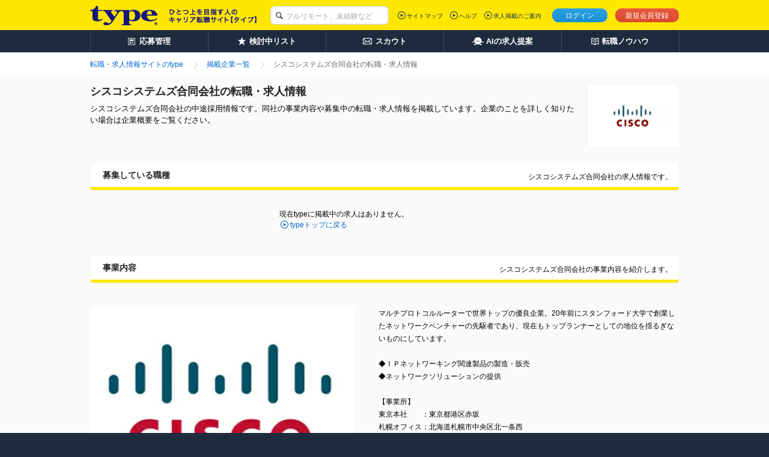

--- FILE ---
content_type: text/html;charset=UTF-8
request_url: https://type.jp/job-company/940/
body_size: 6906
content:
<!DOCTYPE html>
<html lang="ja" xmlns:customTh="http://www.w3.org/1999/xhtml">
<head>
  
  
  
  <link rel="preconnect" href="https://www.googletagmanager.com/">
  <link rel="preconnect" href="https://connect.facebook.net/">
  <link rel="dns-prefetch" href="https://www.google-analytics.com/">
  <link rel="dns-prefetch" href="https://t.adlpo.com/">
  <link rel="dns-prefetch" href="https://d.adlpo.com/">
  <link rel="dns-prefetch" href="https://static.criteo.net/">
  <link rel="dns-prefetch" href="https://sslwidget.criteo.com/">

  <meta charset="UTF-8">
  <meta name="format-detection" content="telephone=no">

  
  

  
  <title>シスコシステムズ合同会社の求人・中途採用－転職ならtype</title>

  
    <meta name="description" content="シスコシステムズ合同会社の転職・求人・中途採用情報。会社の取り組みや独自の社員インタビューなどシスコシステムズ合同会社の魅力をお届けしています。アクセス者数No.1の転職サイトtypeには、シスコシステムズ合同会社の他にも、気になる正社員求人が満載！"/>
  
  
  
  
    <meta name="robots" content="index, follow" />
  

  <link href="/common/css/base.css" rel="stylesheet">
  <link href="/common/css/layout.css" rel="stylesheet">
  
  
    <link href="/common/css/module_main.css" rel="stylesheet">
  

  
  <link rel="stylesheet" href="/css/centering.css" type="text/css" media="screen,print"/>
  <link rel="stylesheet" href="/common/css/module_company.css">
  <link rel="stylesheet" href="/common/css/bookmark_popup.css">
  <link rel="stylesheet" href="/common/pc/css/preview.css">


  <script src="/common/js/vendor/libs.js"></script>

  
  
  
  
    <meta name="_csrf" content="D9ZAECZz5ENvoT9bFTXgFJJqAie9au8NDkwtgxBxF6bJRVzDP-91JRZF0HVCxQc-IBjUJKJdL0XcWowgOCpIuyNAL8OsfD2m"/>
    <meta name="_csrf_header" content="X-CSRF-TOKEN"/>
  

  
  <script src="/common/js/csrf-token-setup.js"></script>


  
  <script src="/common/js/api_timeout_alert.js"></script>
  <script type="text/javascript" src="/common/js/script_company.js"></script>
  <script type="text/javascript" src="/common/js/script_cookie.js"></script>
  <script type="text/javascript" src="/common/js/bookmark_util.js"></script>
  <script type="text/javascript" src="/common/js/way_add.js" defer></script>
  <script type="text/javascript" src="/common/js/mutex.js"></script>
  <script>
      <!--
        // プレビュー表示の際は、「スマホ版プレビューはこちら」ボタン以外での画面遷移は行わないようにする
        
        
          // 求人単位の検討中リスト追加
          $(function(){
            $(".guest-bookmark").click(function(){
              const jobId = $(this).attr("jobId");
              const addJobBookmarkResult = addJobBookmarkCookie(jobId);

              // 検討中リストに追加した、もしくは保存済みだった場合のみ、以下の処理を実行する。
              if(addJobBookmarkResult.success || addJobBookmarkResult.isDuplicate) {
                $('a.guest-bookmark[jobid='+ jobId +']').replaceWith('<span class="mod-button default-large is-inactive">検討中に保存済み</span>');
              }
            });
          });
        
        
      // -->
  </script>
  <script type="text/javascript" src="/common/js/jquery.lazyload.min.js" defer></script>
  <script>
      jQuery(function($){$("img.lazy").lazyload();});

  </script>
  
  <meta property="fb:app_id" content="212068445495794"/>
  <meta property="og:type" content="article">
  <meta property="og:url" content="https://type.jp/job-company/940/">
  <meta property="og:title" content="シスコシステムズ合同会社の求人・中途採用－転職ならtype">
  <meta property="og:description" content="シスコシステムズ合同会社の転職・求人・中途採用情報。会社の取り組みや独自の社員インタビューなどシスコシステムズ合同会社の魅力をお届けしています。アクセス者数No.1の転職サイトtypeには、シスコシステムズ合同会社の他にも、気になる正社員求人が満載！">
  <meta property="og:image" content="https://type.jp/noindex-image?id=281021">
  <meta name="twitter:card" content="summary_large_image">
  <meta name="twitter:site" content="@typejp">
  


  
  

  
  
  

  

  
    <link rel="canonical" href="https://type.jp/job-company/940/">
  
  
</head>

<body id="pagetop">

<!-- [FS]GTM_tag[START] -->
<!-- Google Tag Manager -->
<script>
$(document).ready(function(){
  window.dataLayer = window.dataLayer || [];
  dataLayer.push({
    'user_id': $('#hidden_userId').text()
  });
});
</script>
<noscript><iframe src="//www.googletagmanager.com/ns.html?id=GTM-T5T9"
height="0" width="0" style="display:none;visibility:hidden"></iframe></noscript>
<script>(function(w,d,s,l,i){w[l]=w[l]||[];w[l].push({'gtm.start':
new Date().getTime(),event:'gtm.js'});var f=d.getElementsByTagName(s)[0],
j=d.createElement(s),dl=l!='dataLayer'?'&l='+l:'';j.async=true;j.src=
'//www.googletagmanager.com/gtm.js?id='+i+dl;f.parentNode.insertBefore(j,f);
})(window,document,'script','dataLayer','GTM-T5T9');</script>
<!-- Google Tag Manager End -->
<!-- [FS]GTM_tag[END] -->




<div class="page-container">
  
  
  
  
  
  <header class="header">
    
    

    
    <div class="header-inner">
      <div class="header-inside">
        <div itemscope itemtype="http://schema.org/Organization" class="site-id">
          <a itemprop="url" href="/">
            <img itemprop="logo"
                 src="/common/img/layout/header_site_id_logo01.png"
                 width="318" height="32"
                 alt="type ひとつ上のキャリアを目指す人の転職サイト">
          </a>
          
        </div>

        
        
          
    <link rel="stylesheet" href="/common/css/header_search_form.css">
    <form id="keywordForm" name="keywordForm" action="/job/search/" method="get" class="search-form anonymous">
      <div class="searchForm-input">
        <p class="keyword-input">
          <input type="hidden" name="pathway" value="5" id="pathway">
          <input type="text" name="keyword" class="mod-form-keyword" placeholder="フルリモート、未経験など">
        </p>
      </div>
    </form>
  
        

        
        
          <div class="utility">
            <ul class="signin">
              <li class="login"><a href="/login/" class="js-over">ログイン</a></li>
              <li class="signup"><a href="/registration/" class="js-over">新規会員登録</a></li>
              
            </ul>
            
          </div>
          <div class="primary-nav">
            <ul>
              <li><a href="/sitemap/">サイトマップ</a></li>
              <li><a href="/help/" target="_blank">ヘルプ</a></li>
              <li><a href="/keisai/" target="_blank">求人掲載のご案内</a>
              </li>
            </ul>
            
          </div>
        

        
        
      </div>
    </div>
    <nav class="global-nav">
      <ul class="global-nav-role clearfix">
        <li><a href="/entry_history/"><span id="menu-management"
                                                  class="management">応募管理</span></a></li>
        
        <li><a href="/bookmark_list/"><span id="menu-bookmark"
                                                  class="bookmark">検討中リスト</span></a></li>
        <li><a href="/scout/"><span id="menu-scout" class="scout">スカウト</span></a></li>
        <li><a href="/concierge/"><span id="menu-ai" class="ai">AIの求人提案</span></a></li>
        <li><a href="/tensyoku-knowhow/"><span class="knowhow">転職ノウハウ</span></a></li>
      </ul>
      
    </nav>
    
    <script src="/common/js/script_setUpMenu.js" charset="utf-8"></script>
    
      
      <script type="text/javascript">
    document.addEventListener('DOMContentLoaded', setGlobalNavigationPCLogout);


    </script>
    
    
  </header>

  
  <ol class="breadcrumbs">
    <div class="breadcrumbs-inner">
      <li class="crumbs inline mr0">
        <a href="/"><span>転職・求人情報サイトのtype</span></a>
      </li>
      <li class="crumbs inline mr0">
        <a href="/job-company/"><span>掲載企業一覧</span></a>
      </li>
      <li class="crumbs inline mr0">
        <strong><span>シスコシステムズ合同会社の転職・求人情報</span></strong>
      </li>
    </div>
  </ol>
  
  <div class="content detail-content" id="content">
    <div class="content-inner single-column">
      
      <div class="main-content">
        <main role="main">
          
          <header class="mod-page-title">
            <p class="thumb">
              
                <img class="lazy" src="/common/img/module/lazy_dammy.gif"
                     data-original="/noindex-image?id=46520"
                     alt="シスコシステムズ合同会社"
                     width="130" height="40">
              
              
            </p>
            <h1>シスコシステムズ合同会社の転職・求人情報</h1>
            <p class="page-lead">シスコシステムズ合同会社の中途採用情報です。同社の事業内容や募集中の転職・求人情報を掲載しています。企業のことを詳しく知りたい場合は企業概要をご覧ください。</p>
            
          </header>
          <section class="section mod-recruitment-index">
            <header class="mod-title-lv1">
              <div class="inner">
                <h2>募集している職種</h2>
                <p class="lead">シスコシステムズ合同会社の求人情報です。</p>
              </div>
            </header>
            
              
                <div class="notice-btn">
                  <p class="lead">
                    現在typeに掲載中の求人はありません。
                  </p>
                  <p class="mod-link back-top">
                    <a href="/">typeトップに戻る</a>
                  </p>
                </div>
                <!--[FS]UDUSR13008PcN002[START]-->
<!--[FS]UDUSR13008PcN002[END]-->

              
              
              
            
            
          </section>
          <section class="section mod-job-detail">
            <header class="mod-title-lv1">
              <div class="inner">
                <h2>事業内容</h2>
                <p class="lead">シスコシステムズ合同会社の事業内容を紹介します。</p>
              </div>
            </header>
            <div class="mod-image-layout opt-left">
              <figure id="figureCompany" class="object large">
                
                  <img class="lazy" src="/common/img/module/lazy_dammy.gif"
                       id="companyPicture"
                       data-original="/noindex-image?id=281021"
                       alt="シスコシステムズ合同会社" width="440px"
                       height="320px">
                  <figcaption class="caption">
                    新しいネットワークの可能性を追求し、今までにない環境やニーズを作っていく仲間を募集します。
                  </figcaption>
                
                
              </figure>
              <div class="body">
                <p>マルチプロトコルルーターで世界トップの優良企業。20年前にスタンフォード大学で創業したネットワークベンチャーの先駆者であり、現在もトップランナーとしての地位を揺るぎないものにしています。<br> <br>◆ＩＰネットワーキング関連製品の製造・販売<br>◆ネットワークソリューションの提供<br><br>【事業所】<br>東京本社　　：東京都港区赤坂 <br>札幌オフィス：北海道札幌市中央区北一条西 <br>仙台オフィス：仙台市青葉区中央 <br>名古屋オフィス：愛知県名古屋市中区錦 <br>大阪オフィス：大阪市淀川区宮原 <br>広島オフィス：広島市中区八丁堀 <br>福岡オフィス：福岡県福岡市博多区冷泉町</p>
              </div>
              
            </div>
            
          </section>
          <section class="section mod-job-detail">
            <header class="mod-title-lv1">
              <div class="inner">
                <h2>企業概要</h2>
                <p class="lead">シスコシステムズ合同会社の企業概要を紹介します。</p>
              </div>
            </header>
            <div class="mod-job-info">
              
              <dl>
                <dt>設立</dt>
                <dd>
                  <p>平成4年5月22日</p>
                </dd>
              </dl>
              <dl>
                <dt>従業員数</dt>
                <dd>
                  <p>
                    
                      約1,300名（2012年2月）<br>
                    
                    
                    
                    
                  </p>
                </dd>
              </dl>
              <dl>
                <dt>資本金</dt>
                <dd>
                  <p>4億5000万円</p>
                </dd>
              </dl>
              
              
              <dl>
                <dt>代表者</dt>
                <dd>
                  <p>
                    シスコシステムズ合同会社　代表執行役員社長  平井　康文
                    
                  </p>
                </dd>
              </dl>
            </div>
            <section
                class="bigarea sugaoarea mod-job-sugao">
              <div
                  class="box clearfix uq-detail-memo">
                <h4 class="_from uq-detail-datanote">取材担当者より</h4>
                <div class="_box_main">
                  <p>ネットワーキングのリーディングカンパニーとして、インターネットの進化とともに成長を遂げてきたCisco。今や私たちの生活やビジネスにおいて必要不可欠となっているネットワーク、その根幹を支え続けている同社のエンジニアとなる事は、そのまま「最先端に触れるエンジニア」への転身を意味する、といっても過言ではないだろう。<br><br>2010年版 日本における「働きがいのある会社」ベスト5に選出された実績からも、同社にはチャレンジングなフィールドと、それを強力にバックアップしてくれる風土が根付いている事が窺い知れる。ビッグデータ時代の到来、クラウド、IP NGNといったキーワードが取り上げられる現在、常に知識をアップデートし続ける事が求められるエンジニアにとって、常に時代の最先端を走り続けるCiscoへの挑戦は、間違いなく大きな成長と飛躍に繋がるだろう。滅多に無いこのチャンスを逃さず、まずは一度ぜひ応募してみて欲しい。</p>
                </div>
              </div>
              
            </section>
            <div class="notice-btn">
              <p class="lead">
                現在typeに掲載中の求人はありません。
              </p>
              <p class="mod-link back-top">
                <a href="/">typeトップに戻る</a>
              </p>
            </div>
            
          </section>
          
          <!-- [FS]UDUSR13008PcN001[START] -->
<style>
<!--
.section.mod-recommend > .recommend-table img {
  height: auto;
}
.section.mod-recommend > .recommend-table td.corp > .body {
  width: 290px;
}
-->
</style>
<script type="text/javascript" src="/s/js/js_area-job.js"></script>
<script>
  $('.section.mod-recommend').addClass('mt50');
  $('.section.mod-recommend').appendTo('.main-content');
</script>
<!-- [FS]UDUSR13008PcN001[END] -->
          
        </main>
        
      </div>
      
      
    </div>
  </div>
  
  
  <footer class="page-footer">
    <div class="footer-top">
      <div class="footer-top-inner">
        <p class="site-id">
          <a href="/">
            <img src="/common/img/layout/footer_site_id_logo01.png" width="109" height="27" alt="type"/>
          </a>
        </p>
        <p class="return-top">
          <strong>
            <a href="#pagetop">シスコシステムズ合同会社の転職・求人情報のページトップへ</a>
          </strong>
        </p>
      </div>
    </div>
    
    
    <!-- [FS]MPcFooterN002[START] -->
   <div class="footer-bottom">
      <div class="footer-bottom-inner">
        <div class="footer-nav">
          <dl class="old-css-invalid">
            <dt>転職活動を進める</dt>
            <dd>
              <ul class="footer-nav-list old-css-invalid">
                <li><a href="/scout/">スカウト・DM</a></li>
                <li><a href="/entry_history/">応募履歴</a></li>
                <li><a href="/bookmark_list/">検討中リスト</a></li>
                <li><a href="/s/fair/e/">転職フェア</a></li>
                <li><a href="/tensyoku-knowhow/technique/rirekisyo/">履歴書の書き方</a></li>
                <li><a href="/tensyoku-knowhow/technique/resume/download/">職務経歴書サンプル</a></li>
                <li><a href="/tensyoku-knowhow/technique/interview/">面接対策</a></li>
                <li><a href="/tensyoku-knowhow/technique/self-introduction/">自己PR例文</a></li>
              </ul>
            </dd>
          </dl>
          <dl class="old-css-invalid">
            <dt>転職ノウハウ</dt>
            <dd>
              <ul class="footer-nav-list old-css-invalid">
                <li><a href="/tensyoku-knowhow/ready/">転職前の準備</a></li>
                <li><a href="/tensyoku-knowhow/technique/">応募・書類・面接</a></li>
                <li><a href="/tensyoku-knowhow/skill-up/">仕事力アップ</a></li>
                <li><a href="/tensyoku-knowhow/contents-sitemap/">コンテンツサイトマップ</a></li>
              </ul>
            </dd>
          </dl>
          <dl class="old-css-invalid">
            <dt>関連サイト</dt>
            <dd>
              <ul class="footer-nav-list old-css-invalid">
                <li><a href="/s/e/" target="_blank">エンジニアの転職type</a></li>
                <li><a href="https://woman-type.jp/" target="_blank" rel="noopener noreferrer">女の転職type</a></li>
                <li><a href="/et/feature/" target="_blank">エンジニアtype</a></li>
                <li><a href="/st/feature/" target="_blank">20's type</a></li>
                <li><a href="https://type.career-agent.jp/" target="_blank" rel="noopener noreferrer">type転職エージェント</a></li>
                <li><a href="https://it-partners.type.jp/" target="_blank" rel="noopener noreferrer">type IT派遣</a></li>
                <li><a href="https://typeshukatsu.jp/" target="_blank" rel="noopener noreferrer">type就活</a></li>
              </ul>
            </dd>
          </dl>
        <!-- /.footer-nav -->
        </div>
        <div class="page-description">
          <div class="page-description-inner">
            <p>転職サイトtypeは株式会社キャリアデザインセンターによって運営されています。</p>
          </div>
          <ul class="seals old-css-invalid">
            <li><a href="/s/ccm/" target="_blank"><img src="/s/common/icon_ccm_white.png" width="125" height="28" alt="いい仕事。いい人生。"></a></li>
            <li><a href="https://cdc.type.jp/ir/" target="_blank" rel="noopener noreferrer"><img src="/common/img/parts/icon_tse.png" width="37" height="44" alt="東証一部上場会社"></a></li>
            <li><a href="https://privacymark.jp/" target="_blank" rel="noopener noreferrer"><img src="/common/img/parts/icon_privacymark.png" width="75" height="75" alt="プライバシーマーク"></a></li>
          </ul>
        <!-- /.page-description -->
        </div>
        <div class="site-nav">
          <ul class="old-css-invalid">
            <li><a href="https://cdc.type.jp/" target="_blank" rel="noopener noreferrer">会社案内</a></li>
            <li><a href="https://cdc.type.jp/ir/" target="_blank" rel="noopener noreferrer">IR情報</a></li>
            <li><a href="https://cdc.type.jp/recruit/" target="_blank" rel="noopener noreferrer">自社採用</a></li>
            <li><a href="/s/kojin/" target="_blank">個人情報について</a></li>
            <li><a href="/help/category_14.html" target="_blank">type会員規約</a></li>
            <li><a href="/keisai/" target="_blank">求人広告掲載のご案内</a></li>
          </ul>
        <!-- /.site-nav -->
        </div>
        <p class="copyright"><small>&copy; CAREER DESIGN CENTER CO.,LTD. ALL RIGHTS RESERVED</small></p>
      </div>
    <!-- /.footer-bottom -->
    </div>

<!-- ■共通タグ --> 
<!-- EBiS tag version4.10 start -->
<script type="text/javascript">
    (function(a,d,e,b,i,s){ window[i]=window[i]||[];var f=function(a,d,e,b,i,s){
        var o=a.getElementsByTagName(d)[0],h=a.createElement(d),t='text/javascript';
        h.type=t;h.async=e;h.onload=function(){ window[i].init(
            { argument:s, auto:true }
        );};h._p=o;return h;},h=f(a,d,e,b,i,s),l='//taj',j=b+s+'/cmt.js';h.src=l+'1.'+j;
        h._p.parentNode.insertBefore(h,h._p);h.onerror=function(k){k=f(a,d,e,b,i,s);
        k.src=l+'2.'+j;k._p.parentNode.insertBefore(k,k._p);};
    })(document,'script',true,'ebis.ne.jp/','ebis','To4FYuxf');
</script>
<!-- EBiS tag end -->
<!-- [FS]MPcFooterN002[END] -->
  </footer>

  <script type="application/ld+json">{"@context":"http://schema.org","@type":"BreadcrumbList","itemListElement":[{"@type":"ListItem","position":1,"item":{"@id":"https://type.jp","name":"転職・求人情報サイトのtype"}},{"@type":"ListItem","position":2,"item":{"@id":"https://type.jp/job-company/","name":"掲載企業一覧"}},{"@type":"ListItem","position":3,"item":{"@id":"https://type.jp/job-company/940/","name":"シスコシステムズ合同会社の転職・求人情報"}}]}</script>

  
</div>

<!-- TODO 職種マスタ変更一時対応 削除する予定 START-->


<!-- TODO 職種マスタ変更一時対応 削除する予定 END-->



</body>

<script src="/common/js/postFacebookCAPI.js" defer></script>
<!-- TODO 職種マスタ変更一時対応 削除する予定 START-->
<script src="/common/js/type_user_job_experience_select_modal.js" defer></script>
<!-- TODO 職種マスタ変更一時対応 削除する予定 END-->


</html>


--- FILE ---
content_type: text/css
request_url: https://type.jp/common/css/layout.css
body_size: 3409
content:
@charset 'UTF-8';
/* ==========================================================================
   Layout
   ========================================================================== */
/* Header
   ========================================================================== */
.header {
  min-width: 980px;
}
.header > .header-h1 {
  background-color: #eae8e8;
}
.header > .header-h1 > .inner {
  font-size: 83.33%;
  overflow: hidden;
  zoom: 1;
  width: 980px;
  margin: 0 auto;
  padding: 4px 0;
}
.header > .header-h1 h1 {
  font-family: 'ヒラギノ角ゴ ProN W3', 'Hiragino Kaku Gothic ProN W3', 'Meiryo', 'MS PGothic', sans-serif;
  font-weight: normal;
  float: left;
}
.header > .header-h1 .lead {
  float: right;
}
.header > .header-inner {
  background-color: #ffe700;
}
.header .header-inside {
  position: relative;
  overflow: hidden;
  zoom: 1;
  width: 980px;
  min-height: 50px;
  margin: 0 auto;
}
.header .site-id {
  position: absolute;
  top: 10px;
  left: 0;
}
.header .primary-nav,
.header .utility {
  float: right;
}
.header .utility {
  margin-top: 14px;
}
.header .utility .signin {
  overflow: hidden;
  zoom: 1;
}
.header .utility .signin > li {
  display: inline-block;
  overflow: hidden;
  margin-right: 10px;
  border-radius: 12px 11px 11px 12px;
  background-color: #fff;
  -webkit-box-shadow: inset 0 0 1px rgba(5, 0, 1, .4);
          box-shadow: inset 0 0 1px rgba(5, 0, 1, .4);
}
.header .utility .signin > li > a {
  display: block;
  padding: 3px 0 2px;
  text-align: center;
  color: #fff;
}
.header .utility .signin > li > a:hover {
  text-decoration: none;
}
.header .utility .signin > li:last-child {
  margin-right: 0;
}
.header .utility .signin .login > a {
  min-width: 92px;
  background-color: #1c9be3;
  background-image: -webkit-gradient(linear, left top, left bottom, color-stop(0, rgba(255, 255, 255, .07)), color-stop(1, rgba(5, 0, 1, .07)));
  background-image: -webkit-linear-gradient(top, rgba(255, 255, 255, .07), rgba(5, 0, 1, .07));
  background-image: -webkit-gradient(linear, left top, left bottom, from(rgba(255, 255, 255, .07)), to(rgba(5, 0, 1, .07)));
  background-image:         linear-gradient(to bottom, rgba(255, 255, 255, .07), rgba(5, 0, 1, .07));
  background-image: -webkit-gradient(linear, left top, left bottom, from(bottom), color-stop(rgba(255, 255, 255, .07)), to(rgba(5, 0, 1, .07)));
  background-image: -webkit-linear-gradient(top, bottom, rgba(255, 255, 255, .07), rgba(5, 0, 1, .07));
  background-image:         linear-gradient(top, bottom, rgba(255, 255, 255, .07), rgba(5, 0, 1, .07));
}
.header .utility .signin .signup > a {
  min-width: 106px;
  background-color: #e94e30;
  background-image: -webkit-gradient(linear, left top, left bottom, color-stop(0, rgba(255, 255, 255, .07)), color-stop(1, rgba(5, 0, 1, .07)));
  background-image: -webkit-linear-gradient(top, rgba(255, 255, 255, .07), rgba(5, 0, 1, .07));
  background-image: -webkit-gradient(linear, left top, left bottom, from(rgba(255, 255, 255, .07)), to(rgba(5, 0, 1, .07)));
  background-image:         linear-gradient(to bottom, rgba(255, 255, 255, .07), rgba(5, 0, 1, .07));
  background-image: -webkit-gradient(linear, left top, left bottom, from(bottom), color-stop(rgba(255, 255, 255, .07)), to(rgba(5, 0, 1, .07)));
  background-image: -webkit-linear-gradient(top, bottom, rgba(255, 255, 255, .07), rgba(5, 0, 1, .07));
  background-image:         linear-gradient(top, bottom, rgba(255, 255, 255, .07), rgba(5, 0, 1, .07));
}
.header .menu-info {
  float: right;
}
.header .personal {
  float: left;
  display: flex;
}
.header .personal p {
  padding-top: 16px;
}
.header .personal span {
  display: inline-block;
  width: 11px;
  height: 10px;
  background-image: url(/common/img/parts/icon_menu_like.png);
  background-size: contain;
  vertical-align: middle;
  margin: 20px 5px 0 10px;
}
.header .personal p.like-number {
  font-size: 18px;
  font-weight: bold;
  padding: 12px 20px 0 0;
  text-align: center;
}
.header .personal p.like-number.stop {
  font-size: 12px;
  font-weight: normal;
  padding-top: 16px;
  padding-left: 5px;
  text-decoration: underline;
  text-underline-position: under;
}
.header .personal a {
  display: flex;
}
.header .personal a:link, .header .personal a:visited {
  color: #222;
}
.header .personal a:hover {
  text-decoration: none;
}
.header .personal a:hover p.like-number {
  text-decoration: underline;
  text-underline-position: under;
}
.header .primary-nav {
  margin: 19px 18px 0 0;
}
.header .primary-nav.login {
  margin: 13px 0 0;
}
.header .primary-nav > ul {
  padding-left: 20px;
}
.header .primary-nav.login > ul {
  border-left: 1px solid #e5cf00;
  margin-top: 4px;
  overflow: hidden;
}
.header .primary-nav > ul > li {
  font-size: 100%;
  float: left;
  margin-right: 12px;
  padding-left: 15px;
  background: url(/common/img/parts/icon_arrow_right01.png) left top no-repeat;
}
.header .primary-nav > ul > li.setting {
  background: url(/common/img/parts/icon_user_info.png) left center no-repeat;
}
.header .primary-nav > ul > li.logout {
  background: url(/common/img/parts/icon_logout.png) left center no-repeat;
}
.header .primary-nav > ul > li > a {
  color: #15305c;
  display: block;
}
.header .primary-nav > ul > li > form > a {
  color: #15305c;
  display: block;
}
.header .primary-nav > ul > li:last-child {
  margin-right: 0;
}
.header .global-nav {
  background-color: #1e2b3f;
}
.header .global-nav .global-nav-inner {
  position: relative;
  width: 980px;
  margin: 0 auto;
}
.header .global-nav .global-nav-inner a {
  display: block;
  color: #fff;
}
.header .global-nav .global-nav-inner a:hover {
  text-decoration: none;
}
.header .global-nav .global-nav-inner .global-nav-lv1 {
  overflow: hidden;
  zoom: 1;
  border-right: 1px solid #404b5c;
  border-left: 1px solid #404b5c;
}
.header .global-nav .global-nav-inner .global-nav-lv1 > li {
  font-family: 'Meiryo', 'MS PGothic', sans-serif;
  font-weight: bold;
  float: left;
  border-right: 1px solid #404b5c;
  background-color: #fff;
}
.header .global-nav .global-nav-inner .global-nav-lv1 > li > a {
  font-size: 108.33%;
  padding: 9px 0;
  text-align: center;
  background-color: #1e2b3f;
}
.header .global-nav .global-nav-inner .global-nav-lv1 > li > a > span {
  padding-left: 18px;
  background: url(/common/img/layout/header_nav_arrow.png) left center no-repeat;
}
.header .global-nav .global-nav-inner .global-nav-lv1 > li.is-hover > a {
  color: #222;
  background-color: #fff;
}
.header .global-nav .global-nav-inner .global-nav-lv1 > li.is-hover > a > span {
  background: url(/common/img/layout/header_nav_arrow_over.png) left center no-repeat;
}
.header .global-nav .global-nav-inner .global-nav-lv1 > li.search > a {
  width: 192px;
}
.header .global-nav .global-nav-inner .global-nav-lv1 > li.service > a {
  width: 192px;
}
.header .global-nav .global-nav-inner .global-nav-lv1 > li.learn > a {
  width: 192px;
}
.header .global-nav .global-nav-inner .global-nav-lv1 > li:last-child {
  width: 399px;
  border-right: none;
}
.header .global-nav .global-nav-inner .global-nav-lv2 {
  width: 100%;
  padding-top: 9px;
  text-align: center;
  background-color: #1e2b3f;
}
.header .global-nav .global-nav-inner .global-nav-lv2 > li {
  display: inline-block;
  zoom: 1;
  -webkit-box-sizing: border-box;
     -moz-box-sizing: border-box;
          box-sizing: border-box;
  padding: 0 20px;
  vertical-align: middle;
  border-right: 1px solid #404b5c;
  background-color: #1e2b3f;

  *display: inline;
}
.header .global-nav .global-nav-inner .global-nav-lv2 > li > a {
  font-size: 91.67%;
}
.header .global-nav .global-nav-inner .global-nav-lv2 > li > a:hover > span {
  opacity: .5;

  filter: alpha(opacity=50);
}
.header .global-nav .global-nav-inner .global-nav-lv2 > li .icon {
  display: inline-block;
  zoom: 1;
  margin-right: 5px;
  vertical-align: middle;

  *display: inline;
}
.header .global-nav .global-nav-inner .global-nav-lv2 > li .icon.caution {
  position: relative;
}
.header .global-nav .global-nav-inner .global-nav-lv2 > li .icon.caution:before {
  position: absolute;
  top: -7px;
  left: -7px;
  width: 16px;
  height: 16px;
  content: '';
  background: url(/common/img/layout/header_subnav_icon01_caution.png) center center no-repeat;
}
.header .global-nav .global-nav-inner .global-nav-lv2 > li .scout {
  width: 18px;
  height: 13px;
  padding-left: 0;
  background: url(/common/img/layout/header_subnav_icon01.png) center center no-repeat;
}
.header .global-nav .global-nav-inner .global-nav-lv2 > li .management {
  width: 15px;
  height: 11px;
  background: url(/common/img/layout/header_subnav_icon02.png) center center no-repeat;
}
.header .global-nav .global-nav-inner .global-nav-lv2 > li .bookmark-list {
  width: 12px;
  height: 12px;
  padding-right: 0;
  background: url(/common/img/layout/header_subnav_icon03.png) center center no-repeat;
}
.header .global-nav .global-nav-inner .global-nav-lv2 > li > a > span {
  position: relative;
}
.header .global-nav .global-nav-inner .global-nav-lv2 > li > a > span > span.now_bm {
  position: absolute;
  display: block;
  width: 16px;
  height: 16px;
  bottom: 1px;
  left: 67px;
  padding-top: 1px;
  text-align: center;
  vertical-align: middle;
  font-size: 7px;
  font-size: .7rem;
  line-height: 14px;
  color: #fff;
  border-radius: 50%;
  background-color: #e94e30;
  box-sizing: border-box;
  -webkit-box-sizing: border-box;
  -moz-box-sizing: border-box;
}
.header .global-nav .global-nav-inner .global-nav-lv2 > li:last-child {
  border-right: none;
}
.header .global-nav.fixed {
  position: fixed;
  z-index: 11000;
  top: 0;
  width: 100%;
  -webkit-transform: translateZ(0);
}
.header .global-nav-detail {
  position: absolute;
  z-index: 10001;
  left: 0;
  display: none;
  width: 100%;
  background-color: #fff;
  -webkit-box-shadow: 0 4px 4px rgba(0, 0, 0, .1);
          box-shadow: 0 4px 4px rgba(0, 0, 0, .1);
}
.header .global-nav-detail > .item {
  display: none;
  width: 100%;
}
.header .global-nav-detail > .item > .inner {
  width: 980px;
  margin: 0 auto;
  padding: 20px 0;
}
.header .global-nav-detail .row {
  display: table;
  width: 100%;
}
.header .global-nav-detail .row > .col {
  display: table-cell;
  -webkit-box-sizing: border-box;
     -moz-box-sizing: border-box;
          box-sizing: border-box;
  width: 33%;
  padding: 0 20px;
}
.header .global-nav-detail .row > .col:last-child {
  width: 34%;
}
.header .global-nav-detail .category-title {
  font-family: 'Meiryo', 'MS PGothic', sans-serif;
  font-size: 116.67%;
  font-weight: bold;
}
.header .global-nav-detail .category-title > .icon {
  position: relative;
  display: inline-block;
  zoom: 1;
  -webkit-box-sizing: border-box;
     -moz-box-sizing: border-box;
          box-sizing: border-box;
  width: 42px;
  height: 42px;
  margin-right: 10px;
  vertical-align: middle;

  *display: inline;
}
.header .global-nav-detail .category-title > .icon .bounce {
  -webkit-animation: bounce .2s ease-in;
     -moz-animation: bounce .2s ease-in;
      -ms-animation: bounce .2s ease-in;
}
.header .global-nav-detail .category-title > .icon .image {
  position: absolute;
  top: 8px;
  left: 8px;
}
.header .global-nav-detail .category-title > .icon .circle {
  position: absolute;
  top: 0;
  left: 0;
  width: 42px;
  height: 42px;
  content: '';
  border-radius: 50%;
  background-color: #06c;
}
@-webkit-keyframes bounce {
  0% {
    -webkit-transform: scale(1);
  }
  50% {
    -webkit-transform: scale(1.2);
  }
  100% {
    -webkit-transform: scale(1);
  }
}
@keyframes bounce {
  0% {
    -webkit-transform: scale(1);
            transform: scale(1);
  }
  50% {
    -webkit-transform: scale(1.2);
            transform: scale(1.2);
  }
  100% {
    -webkit-transform: scale(1);
            transform: scale(1);
  }
}
.header .global-nav-detail .category-title > a,
.header .global-nav-detail .category-title > span {
  font-weight: bold;
  display: inline-block;
  zoom: 1;
  vertical-align: middle;

  *display: inline;
}
.header .global-nav-detail .category-title > a:hover {
  color: #06c;
}
.header .global-nav-detail .category-title > span {
  color: #222;
}
.header .global-nav-detail .column .row {
  border-left: 1px solid #f2f2f2;
}
.header .global-nav-detail .column .row > .col {
  border-right: 1px solid #f2f2f2;
}
.header .global-nav-detail .column .row > .col > ul {
  padding-left: 50px;
}
.header .global-nav-detail .column .category-title {
  font-family: 'Meiryo', 'MS PGothic', sans-serif;
  font-weight: bold;
  margin-bottom: 5px;
}
.header .global-nav-detail .grid > .inner > .row {
  border-left: 1px solid #f2f2f2;
}
.header .global-nav-detail .grid > .inner > .row > .col {
  border-right: 1px solid #f2f2f2;
}
.header .global-nav-detail .grid > .inner > .row > .col .category-title {
  padding: 15px 0;
  border-bottom: 1px solid #f2f2f2;
}
.header .global-nav-detail .grid > .inner > .row:first-child .category-title {
  padding: 0 0 15px;
}
.header .global-nav-detail .grid > .inner > .row:last-child .category-title {
  padding: 15px 0 0;
  border-bottom: none;
}
.header .global-nav-detail .learn {
  height: 200px;
}
/* Breadcrumbs
   ========================================================================== */
.breadcrumbs {
  background-color: #fff;
}
.breadcrumbs .breadcrumbs-inner {
  width: 980px;
  margin: 0 auto;
  padding: 11px 0 8px;
  color: #555;
}
.breadcrumbs .breadcrumbs-inner li {
  display: inline-block;
  zoom: 1;
  margin-right: 15px;
  padding-left: 22px;
  vertical-align: middle;
  background: url(/common/img/parts/icon_breadcrumbs_bg.png) left center no-repeat;

  *display: inline;
}
.breadcrumbs .breadcrumbs-inner li:first-child {
  padding-left: 0;
  background: none;
}
.breadcrumbs .breadcrumbs-inner .crumbs {
  display: inline;
  padding-left: 22px;
  background: url(/common/img/parts/icon_breadcrumbs_bg.png) left center no-repeat;

  *display: inline;
  font-size: 12px;
}
.breadcrumbs .breadcrumbs-inner .crumbs.inline {
  display: inline-block;
}
.breadcrumbs .breadcrumbs-inner .crumbs:first-child {
  padding-left: 0;
  background: none;
}
.breadcrumbs .breadcrumbs-inner .crumbs strong {
  display: inline-block;
}
.breadcrumbs .breadcrumbs-inner .crumbs > a{
  margin-right: 14px;
}
/* Container
   ========================================================================== */
.page-container {
  position: relative;
  min-height: 100%;
  background-color: #fafafa;
}
/* Content
   ========================================================================== */
.content {
  padding-bottom: 60px;
}
.content.col-2 {
  background: url(/common/img/layout/content_bg01.png) center top repeat-y;
}
.content .content-inner {
  width: 980px;
  margin: 0 auto;
}
/* Main content
   ========================================================================== */
.main-content {
  float: left;
  width: 740px;
  margin-top: 15px;
}
.single-column .main-content {
  float: none;
  width: 100%;
}
.main-content main:last-child {
  margin-bottom: 0 !important;
}
/* Sub content
   ========================================================================== */
.aside-content {
  float: right;
  width: 200px;
  padding-top: 15px;
}
.aside-content > section:last-child,
.aside-content > nav:last-child {
  margin-bottom: 0 !important;
}
/* Default modal window
   ========================================================================== */
.default-modal {
  overflow: auto;
}
.default-modal .content {
  padding-bottom: 0;
}
.default-modal .page-container {
  -webkit-box-sizing: border-box;
     -moz-box-sizing: border-box;
          box-sizing: border-box;
  min-height: 100%;
  padding: 20px 20px 40px;
}
.default-modal .modal-setting-list .row {
  display: table;
  width: 100%;
}
.default-modal .modal-setting-list .row .col {
  display: table-cell;
  width: 50%;
  padding: 20px;
}
.default-modal .modal-setting-list .row .col li {
  margin-bottom: 15px;
}
.default-modal .modal-setting-list .row .col li:last-child {
  margin-bottom: 0 !important;
}
.default-modal .modal-setting-list .cb,
.default-modal .modal-setting-list .rb {
  float: left;
}
.default-modal .settle-btn {
  font-family: 'Meiryo', 'MS PGothic', sans-serif;
  font-size: 140%;
  font-weight: bold;
  width: 230px;
  margin: 0 auto;
  padding: 6px 0;
  cursor: pointer;
  color: #222;
  border: 1px solid #cdcdcd;
  border-radius: 16px;
  background-color: #ececec;
}
/* Page footer
   ========================================================================== */
.page-footer {
  min-width: 980px;
}
.page-footer .footer-top {
  border-bottom: 1px solid #ebd500;
  background-color: #ffe700;
}
.page-footer .footer-top .footer-top-inner {
  overflow: hidden;
  zoom: 1;
  width: 980px;
  margin: 0 auto;
  padding: 26px 0 23px;
}
.page-footer .footer-top .footer-top-inner .site-id {
  float: left;
}
.page-footer .footer-top .footer-top-inner .return-top {
  float: right;
  margin-top: 7px;
  padding-right: 20px;
  background: url(/common/img/parts/icon_arrow_top01.png) right center no-repeat;
}
.page-footer .footer-top .footer-top-inner .return-top a {
  color: #15305c;
}
.page-footer .footer-top .footer-top-inner .return-top a:hover {
  text-decoration: none;
}
.page-footer .footer-bottom {
  background-color: #1e2b3f;
}
.page-footer .footer-bottom .footer-bottom-inner {
  overflow: hidden;
  zoom: 1;
  width: 980px;
  margin: 0 auto;
  padding-bottom: 50px;
}
.page-footer .footer-bottom .footer-nav {
  padding: 30px 0 25px;
}
.page-footer .footer-bottom .footer-nav > dl {
  overflow: hidden;
  zoom: 1;
  margin-bottom: 12px;
}
.page-footer .footer-bottom .footer-nav > dl:last-child {
  margin-bottom: 0 !important;
}
.page-footer .footer-bottom .footer-nav > dl > dt {
  font-family: 'Meiryo', 'MS PGothic', sans-serif;
  font-size: 130%;
  font-weight: bold;
  float: left;
  width: 145px;
  color: #fff;
}
.page-footer .footer-bottom .footer-nav > dl > dd {
  overflow: hidden;
  zoom: 1;
}
.page-footer .footer-bottom .footer-nav > dl > dd a {
  color: #9ca2aa;
}
.page-footer .footer-bottom .footer-nav .footer-nav-list {
  overflow: hidden;
  zoom: 1;
}
.page-footer .footer-bottom .footer-nav .footer-nav-list > li {
  float: left;
  margin: 0 20px 5px 0;
  padding-left: 18px;
  background: url(/common/img/parts/icon_arrow_right02.png) left center no-repeat;
}
.page-footer .footer-bottom .footer-nav .footer-nav-list > li:last-child {
  margin-right: 0;
}
.page-footer .footer-bottom .page-description {
  overflow: hidden;
  zoom: 1;
  margin-bottom: 20px;
  padding: 26px 0 24px;
  border-top: 1px solid #2b3b54;
  border-bottom: 1px solid #2b3b54;
}
.page-footer .footer-bottom .page-description .page-description-inner {
  float: left;
}
.page-footer .footer-bottom .page-description .page-description-inner p,
.page-footer .footer-bottom .page-description .page-description-inner a {
  color: #fff;
}
.page-footer .footer-bottom .page-description .seals {
  float: right;
}
.page-footer .footer-bottom .page-description .seals li {
  display: inline-block;
  zoom: 1;
  margin-left: 10px;
  vertical-align: middle;

  *display: inline;
}
.page-footer .footer-bottom .page-description .seals li:first-child {
  margin-left: 0;
}
.page-footer .footer-bottom .site-nav {
  float: left;
}
.page-footer .footer-bottom .site-nav > ul {
  overflow: hidden;
  zoom: 1;
}
.page-footer .footer-bottom .site-nav > ul > li {
  font-size: 100%;
  float: left;
}
.page-footer .footer-bottom .site-nav > ul > li > a {
  padding: 0 5px;
  color: #c2c3c5;
  border-right: 1px solid #9ca2aa;
}
.page-footer .footer-bottom .site-nav > ul > li:first-child > a {
  padding-left: 0;
}
.page-footer .footer-bottom .site-nav > ul > li:last-child > a {
  border-right: none;
}
.page-footer .footer-bottom .copyright {
  font-size: 100%;
  float: right;
  color: #fff;
}
/* Login content
   ========================================================================== */
.user-content {
  background-color: #fff;
}
.user-content > .user-content-inner {
  width: 980px;
  margin: 0 auto;
  padding: 20px 0;
}
.user-content .basic-information {
  float: left;
  width: 172px;
  margin-right: 22px;
}
.user-content .basic-information > .image {
  margin-bottom: 10px;
}
.user-content .basic-information > .name {
  font-size: 140%;
  margin-bottom: 5px;
  text-align: center;
}
.user-content .basic-information > .setting-btn {
  font-size: 110%;
  text-align: center;
}
.user-content .basic-information > .setting-btn > a {
  padding: 3px 15px 2px;
}
.user-content .basic-information > .setting-btn span {
  display: inline-block;
  zoom: 1;
  vertical-align: middle;

  *display: inline;
}
.user-content .basic-information > .setting-btn .icon {
  margin-right: 4px;
}
.user-content .contents-list {
  overflow: hidden;
  margin-bottom: 20px;
}
.user-content .contents-list .row {
  margin-bottom: 10px;
}
.user-content .contents-list .col {
  overflow: hidden;
  border: 1px solid #f1efef;
  border-radius: 3px;
}
.user-content .contents-box {
  -webkit-box-sizing: border-box;
     -moz-box-sizing: border-box;
          box-sizing: border-box;
  width: 187px;
  height: 100%;
  padding: 4px;
  background-color: #f3f3f3;
}
.user-content .contents-box > .title {
  font-family: 'Meiryo', 'MS PGothic', sans-serif;
  font-weight: bold;
  display: table;
  overflow: hidden;
  width: 100%;
  border-radius: 3px;
  background-color: #fff;
}
.user-content .contents-box > .title > a {
  font-size: 116.67%;
  display: table-cell;
  height: 67px;
  text-align: center;
  vertical-align: middle;
  border: 1px solid #f1efef;
  border-radius: 3px;
}
.user-content .contents-box > .title > a > span {
  line-height: 1.2;
  display: inline-block;
  text-align: left;
  vertical-align: middle;
}
.user-content .contents-box > .title > a .icon {
  margin-right: 4px;
}
.user-content .contents-box > .inner {
  padding: 10px 8px;
}
.user-content .contents-box > .inner .message {
  margin-bottom: 5px;
}
.user-content .contents-box > .inner .message > .num {
  font-family: 'Meiryo', 'MS PGothic', sans-serif;
  font-size: 133.33%;
  font-weight: bold;
  margin: 0 3px;
  color: #06c;
}
.user-content .status-box {
  border: 3px solid #daecfb;
  border-radius: 4px;
  background-color: #fff;
}
.user-content .status-box > .status-box-title {
  font-size: 140%;
  padding: 10px 20px;
  color: #222;
  background-color: #daecfb;
}
.user-content .status-box > .inner {
  display: table;
  width: 100%;
  table-layout: fixed;
}
.user-content .status-box > .inner > .body {
  display: table-cell;
  padding: 18px 20px 20px;
}
.user-content .status-box > .inner > .body ul {
  overflow: auto;
  height: 250px;
}
.user-content .status-box > .inner > .body li {
  margin-bottom: 8px;
}
.user-content .status-box > .inner > .body li:last-child {
  margin-bottom: 0 !important;
}
.user-content .status-box > .inner .regist {
  width: 425px;
  border-right: 1px solid #f1efef;
}
.user-content .status-box > .inner .subject {
  font-size: 140%;
  margin-bottom: 15px;
}
.user-content .status-box > .inner .subject > a {
  font-weight: bold;
  text-decoration: none;
  color: #222;
}
.user-content .status-box > .inner .date {
  float: left;
  margin-right: 20px;
}
.user-content .status-box > .inner .title {
  overflow: hidden;
  zoom: 1;
}
.user-content .status-box > .inner .title > a {
  display: inline-block;
  overflow: hidden;
  zoom: 1;
  width: 100%;
  vertical-align: top;
  white-space: nowrap;
  text-overflow: ellipsis;

  *display: inline;
}


--- FILE ---
content_type: text/javascript
request_url: https://type.jp/common/js/script_company.js
body_size: 1368
content:
/** all.jsから企業ページで必要な定義のみを抽出した ここから */
/*!
 * @fileOverview Utility functions.
 */

(function(exports, $) {

  "use strict";

  /**
   * Set alpha rollover.
   * @param {Object} options
   */
  $.fn.alphaRollover = function(options) {
    var o = $.extend({
      opacity: 0.8,
      delayIn: 0,
      delayOut: 0,
      easing: 'linear',
      target: '.js-over'
    }, options);

    return this
      .on('mouseenter.rollover', o.target, function() {
        $(this)
          .stop(true,true)
          .animate({ opacity: o.opacity }, o.delayIn, o.easing);
      })
      .on('mouseleave.rollover', o.target, function() {
        $(this)
          .animate({ opacity: 1 }, o.delayOut, o.easing);
      });
  };

  /**
   * Set smooth scroll.
   * @param {Object} options
   */
  $.fn.smoothScroll = function(options) {
    var o = $.extend({
      speed : 1000,
      easing : 'linear',
      callback : null
    }, options);

    this.filter('a').each(function() {
      var hash = this.hash;

      if (hash) {
        $(this).on('click.smoothscroll', function() {
          $('html, body').animate({
            scrollTop: $(hash).offset().top
          }, o.speed, o.easing, o.callback);

          return false;
        });
      }
    });

    return this;
  };
}(
  window,
  window.jQuery
));

(function(exports, $) {

  "use strict";

  /**
   * Equalize heights.
   */
  $.equalHeights = (function() {
    var initialized = false
      , groups = [];

    var equalize = function($targets) {
      if (!initialized) {
        initialize();
      }

      var highest = 0;
      $targets
        .height('auto')
        .each(function() {
          if ($(this).height() > highest) {
            highest = $(this).height();
          }
        });

      if (highest > 0) {
        $targets.height(highest);
      }
    };

    var equalizeAll = function() {
      if (!groups.length) {
        return false;
      }

      $.each(groups, function(i, set) {
        equalize(set);
      });
    };

    var initialize = function() {
      initialized = true;
    };

    return {
      add: function(item) {
        groups.push(item);
        return equalize(item);
      },
      equalize : function() {
        return equalizeAll();
      }
    };
  })();

  $.fn.equalHeights = function() {
    $.equalHeights.add(this);
    return this;
  };

}(
  window,
  window.jQuery
));

(function(exports, $, _) {

  "use strict";

  /**
   * @module Common.
   * @type {Object}
   */
  var Common = {
    /**
     * Initialize.
     */
    initialize: function() {
      /* NOTES: Put initialize code. */
    },

    /**
     * Render.
     * @return {Object}
     */
    render: function() {
      this.setUpWebFontComplete();
      this.setUpRollover();
      this.setUpScroll();
      return this;
    },

    /**
     * On load.
     * @return {Object}
     */
    onLoad: function() {
      this.equalizeJobInfoHeights();
      return this;
    },

    /**
     * Set up webfont load complete.
     */
    setUpWebFontComplete: function() {
      var isFirst = true;

      var callback = function(res) {
        if(!isFirst) {
          return;
        }

        isFirst = false;

        setTimeout(function() {
          Common.equalizeJobInfoHeights();
        }, 100);
      };

      callback();
    },

    /**
     * Set up rollover.
     */
    setUpRollover: function() {
      $(document).alphaRollover();

      if (!$.support.opacity) {
        $('.category-index .index-title img')
          .off('mouseenter.rollover')
          .off('mouseleave.rollover')
        ;
      }
    },

    /**
     * Set up scroll.
     */
    setUpScroll: function() {
      $('a[href^="#"]').smoothScroll({
        easing: 'easeInOutQuad'
      });
    },

    /**
 * Equalize job info
 */
    equalizeJobInfoHeights: function() {
        var itemGroup = {}, groupName, $content_box = $('.mod-job-info').find('dl').children();

        $content_box.each(function() {
            groupName = 'offset-' + $(this).offset().top;

            if (!(groupName in itemGroup)) {
                itemGroup[groupName] = $([]);
            }
            itemGroup[groupName] = itemGroup[groupName].add(this);
        });

        $.each(itemGroup, function() {
            this.equalHeights();
        });
    },

  };
  Common.initialize();

  /* DOMContentLoaded. */
  $(document).ready(_.bind(Common.render, Common));

  /* Window on loaded. */
  $(window).on('load', _.bind(Common.onLoad, Common));

}(
  window,
  window.jQuery,
  window._
));

function toDoubleDigits(num) {
  num += "";
  if (num.length === 1) {
    num = "0" + num;
  }
  return num;
}
/** all.jsから企業ページで必要な定義のみを抽出した ここまで
 */

--- FILE ---
content_type: application/javascript
request_url: https://d.adlpo.com/678/2181/js/smartadlpo_gtm.js
body_size: 20525
content:
/*
 adlpo.js version 3.0.0
 Copyright DLPO Inc. All Rights Reserved.
 Released on Dec. 8 2016
 code UTF-8
 LastModified 2026-01-21 16:04:52
*/
var adlpoMain,_adlpowrite,optout,adlpoCookie,AdlpoEvents,ADLPOs,_adlpooe;
new function(){function M(){for(var a in ADLPOs)ADLPOs[a].finalize()}function I(a,b){return!b||b.constructor!==Array&&b.constructor!==Object?!1:a in b}function J(){}adlpoMain=function(a){for(var b=[],c=0;c<arguments.length;c++)b[c]=arguments[c];t._in(b)};_adlpowrite=function(a){l.write(a)};optout=function(){try{"undefined"!=typeof localStorage&&(adlpoCookie=k,adlpoCookie._in(r),adlpoCookie.isEnable()&&(adlpoCookie.clear(),adlpoCookie.setCookie(ca,1,e)))}catch(a){}};if("undefined"==typeof p){adlpoCookie=
{name:null,domain:null,cookies:[],_in:function(a,b){this.name=a;a="";var c=/([^.]+\.([^.]{2,3}\.[^.]{2,3}|[^.]+))$/.exec(b);null!=c&&(a="."+c[1]);this.domain=""==b?"":"; domain="+a;this.loadCookies()},isEnable:function(){this.setCookie(x,"true",60);this.loadCookies();return"true"==this.getCookie(x)},setCookie:function(a,b,c){"undefined"!=typeof a&&"undefined"!=typeof b&&"undefined"!=typeof c&&(this.cookies[a]={name:a,value:escape(b),expireOn:Math.ceil(c+(new Date).getTime()/1E3)},this.saveCookies())},
getCookie:function(a){a=this.cookies[a];return"undefined"==typeof a||null==a?null:unescape(a.value)},getExtraCookie:function(a){var b=null;(new RegExp("(?:^|\\s|;)"+a+"=(.*?)(?:;|$)")).test(l.cookie)&&(b=RegExp.$1);return b},deleteCookie:function(a){var b={},c;for(c in this.cookies)c!=a&&(b[c]=this.cookies[c]);this.cookies=b;this.saveCookies()},loadCookies:function(){this.cookies={};var a=l.cookie.indexOf(this.name+"=");if(-1!=a){var b=l.cookie.indexOf(";",a);-1==b&&(b=l.cookie.indexOf(",",a),-1==
b&&(b=l.cookie.length));a=l.cookie.substring(a+this.name.length+1,b).split("|");b=Math.ceil((new Date).getTime()/1E3);for(var c in a){var f=Number(c);isNaN(f)||(f=a[f].split("#"),b<=f[2]&&(this.cookies[f[0]]={name:f[0],value:f[1],expireOn:f[2]}))}}},saveCookies:function(){var a=[],b=0,c;for(c in this.cookies)null!=this.cookies[c]&&(a[a.length]=this.cookies[c].name+"#"+this.cookies[c].value+"#"+this.cookies[c].expireOn,b<this.cookies[c].expireOn&&(b=this.cookies[c].expireOn));b=new Date(1E3*b);l.cookie=
this.name+"="+a.join("|")+"; expires="+b.toGMTString()+"; path=/"+this.domain}};var k={name:null,domain:null,cookies:[],_in:function(a){this.name=a;this.loadCookies()},isEnable:function(){this.setCookie(x,"true",60);this.loadCookies();return"true"==this.getCookie(x)&&"1"!==this.getCookie(ca)?!0:!1},setCookie:function(a,b,c){"undefined"!=typeof a&&"undefined"!=typeof b&&"undefined"!=typeof c&&(this.cookies[a]={name:a,value:escape(b),expireOn:Math.ceil(c+(new Date).getTime()/1E3)},this.saveCookies())},
getCookie:function(a){a=this.cookies[a];return"undefined"==typeof a||null==a?null:unescape(a.value)},getExtraCookie:function(a){return localStorage.getItem(a)},deleteCookie:function(a){var b={},c;for(c in this.cookies)c!=a&&(b[c]=this.cookies[c]);this.cookies=b;this.saveCookies()},loadCookies:function(){this.cookies={};var a=localStorage.getItem(this.name);if(null!=a){a=a.split("|");var b=Math.ceil((new Date).getTime()/1E3),c;for(c in a){var f=Number(c);isNaN(f)||(f=a[f].split("#"),b<=f[2]&&(this.cookies[f[0]]=
{name:f[0],value:f[1],expireOn:f[2]}))}}},saveCookies:function(){var a=[],b;for(b in this.cookies)null!=this.cookies[b]&&(a[a.length]=this.cookies[b].name+"#"+this.cookies[b].value+"#"+this.cookies[b].expireOn);localStorage.setItem(this.name,a.join("|"))},clear:function(){localStorage.clear()}},n={cookieName:null,expireTime:null,id:null,_in:function(a,b,c){this.cookieName=b;this.expireTime=c;(c=window.location.href.match(/_dlxud=(.*?)(&|#|$)/))&&1<c.length&&c[1]&&adlpoCookie.setCookie(X,c[1],this.expireTime);
this.id=adlpoCookie.getCookie(b);if(null==this.id||0==this.id.length)this.id=a;adlpoCookie.setCookie(this.cookieName,this.id,this.expireTime)},getId:function(){adlpoCookie.setCookie(y,this.id,this.expireTime);return this.id},forceId:function(a){return this.id!=a?(this.id=a,adlpoCookie.setCookie(this.cookieName,this.id,this.expireTime),!0):!1}},q={ie:null,mac:null,supported:null,_in:function(){this.ie=-1!=window.navigator.appVersion.indexOf("MSIE");this.mac=-1!=window.navigator.appVersion.indexOf("Mac");
var a=-1!=window.navigator.userAgent.indexOf("Opera"),b=-1!=window.navigator.userAgent.indexOf("Konqueror"),c=this.ie&&-1!=window.navigator.appVersion.indexOf("MSIE 4."),f="Netscape"==navigator.appName&&4==parseInt(navigator.appVersion);a&&=!a;this.supported=!(f||c||a||b)},isSupported:function(){return this.supported},isLocalStorageSupported:function(){-1!=window.navigator.userAgent.indexOf("Firefox")&&(this.supported=null);return this.supported},supportsReplace:function(){return!(this.ie&&this.mac)}},
B={temp:[],orderFirst:null,orderMiddle:null,orderLast:null,el:null,actionStarted:!1,ev:null,_in:function(a){this.orderFirst=0;this.orderMiddle=500;this.orderLast=1E3;this.el=a;"undefined"==typeof _Functions&&(_Functions=[]);var b=_Functions.length;_Functions[b]=this;this.ev=function(c){_Functions[b].action(c)};this.setup()},add:function(a){this.sortedAdd(a,this.orderMiddle)},sortedAdd:function(a,b){var c=[];c.order=b;c.action=a;this.temp[this.temp.length]=c},setup:function(){this.el.onload!=this.ev&&
(this.el.onload&&this.add(this.el.onload),this.el.onload=this.ev)},action:function(a){if(1!=this.actionStarted){this.actionStarted=!0;this.temp.sort(this.orderSort);for(var b=0;b<this.temp.length;b++)this.temp[b].action.apply(this.el,arguments);this.el.onload=this.ev}},orderSort:function(a,b){return a.order-b.order}},t={_in:function(a){if(q.isSupported()){F.safe.setup();for(var b=[],c=!1,f=!1,z="",E=1;E<a.length;E++)"pr=at"==a[E]&&(c=!0),"pr=ux"==a[E]&&(f=!0),a[E].match(/^img=([0-9a-zA-Z_-]+)$/)&&
(z=RegExp.$1),b[E]=a[E];1==c?(c=0==a[0].length?ia:a[0],a=c+p,c=ja+"="+c):1==f?(c=a[0],a=c+p,c=ka+"="+c):(c=a[0],a=c+p,c=la+"="+c);b[0]=c;c=new J;c._in(a,b);0<z.length&&c.setInsertId(z);!1!==c.url&&c.put();p++}},defaultDisplayNone:function(){var a=document.createElement("style");a.innerHTML="."+da+" { visibility:hidden; }";document.documentElement.appendChild(a)}},v={_ogi:function(){return(new Date).getTime()+"-"+Math.floor(999999*Math.random())+"-"+Math.floor(999999*Math.random())},getPageParameter:function(a){var b=
null;a=(new RegExp(a+"=([^&]*)")).exec(document.location);null!=a&&2<=a.length&&(b=a[1]);return b}},l=document,p=1,w=678,D=function(){var a=["measure.woman-type-test.com","measure.woman-type.jp"],b=location.host,c="http://t.adlpo.com/script/c.js",f=window.navigator.userAgent.toLowerCase();if(-1!==f.indexOf("chrome")||-1!==f.indexOf("edge")||-1===f.indexOf("safari"))return c;for(f=0;f<a.length;f++){var z=a[f].substring(a[f].indexOf("."));if(0<=b.indexOf(z)&&b.indexOf(z)===b.length-z.length||b===z.substring(1)){c=
"http://"+a[f]+"/c.js";break}}return c}(),G=5E3;if("undefined"==typeof e)var e=31536E3;"undefined"==typeof G&&(G=5E3);if("undefined"==typeof g)var g;if("undefined"==typeof h)var h=7776E3;if("undefined"==typeof d){var d="";/[0-9]{1,3}\.[0-9]{1,3}\.[0-9]{1,3}\.[0-9]{1,3}/.exec(l.location.host)||(d=l.location.hostname)}if("undefined"==typeof u)var u=Math.floor(99999999*Math.random());var y="PC",r="adlpo",x="check",m="md",A="cdl",P="tcv",Q="tat",K="cpv",T="xud",R="sga",N="ggi",ea="rcs",ma="aci",na="ud",
oa="pud",pa="xud",X="dlxud",qa="hs",ra="cnm",sa="ul",ta="rf",la="ar",ua="ch",ja="tp",ka="fn",va="ct",wa="ua",xa="pf",ya="rt",za="rs",Aa="cs",Ba="r1",Ca="a1",Da="ri",Ea="cp",Fa="dy",Ga="rct",ca="too",Ha=0;null==ADLPOs&&(ADLPOs={});var Ia="ADLPOImported-",fa="ADLPOMarker-",da="ADLPODefault",ia="DefaultPageID";adlpoCookie._in(r,d);var S=n;S._in(v._ogi(),y,e);var F={platform:null,safe:null,status:!0,_in:function(a){this.platform=q;this.platform._in();this.status=this.platform.isSupported();null!=v.getPageParameter(a)&&
(this.status=!1);if(!adlpoCookie.isEnable())try{"undefined"!==typeof localStorage&&this.platform.isLocalStorageSupported()?(adlpoCookie=k,adlpoCookie._in(r),adlpoCookie.isEnable()?(S=n,S._in(v._ogi(),y,e)):this.status=!1):this.status=!1}catch(b){this.status=!1}"true"==adlpoCookie.getCookie("disable")&&(this.status=!1);this.isAdmin()&&this.enable()},isEnabled:function(){return this.status},getAdlpoSafeOnload:function(){null==this.safe&&(this.safe=B,this.safe._in(window));return this.safe},disable:function(a){"undefined"==
typeof a&&(a=600);this.isAdmin()||(this.status=!1,adlpoCookie.setCookie("disable","true",a))},enable:function(){this.status=!0;adlpoCookie.deleteCookie("disable")},isAdmin:function(){return-1!=l.location.href.indexOf("envId")},limitTraffic:function(a,b){if("undefined"!=typeof a){var c=adlpoCookie.getCookie("traffic");if(this.isAdmin())c=!0,adlpoCookie.setCookie("level",a,b),adlpoCookie.setCookie("traffic",c,b);else if(null==c||adlpoCookie.getCookie("level")!=a)c=100*Math.random()<=a,adlpoCookie.setCookie("level",
a,b),adlpoCookie.setCookie("traffic",c,b);c?this.enable():this.disable()}}};_adlpooe=F;F._in("ADLPOORBDisable");F.platform.isSupported()&&(null==F.safe&&F.getAdlpoSafeOnload(),F.safe.add(M),F.limitTraffic(g,h),F.isEnabled()&&t.defaultDisplayNone());var Ja={show:function(a){if(a.importDiv())for(var b=a.importDiv(),c=document.cookie.split("; "),f=0;f<c.length;f++){var z=c[f].split("=");if("adlpo"==z[0]){escape(z[1]);break}}else b=a.importDiv();return a.showContent(b)}}}J.prototype={id:null,url:null,
timeout:null,activated:0,defaultDiv:null,offer:null,time:[],activateCount:0,error:null,insert_id:new String,allowTimeout:!0,_in:function(a,b){b[b.length]=va+"="+ ++Ha;this.id=a;this.url=this.buildUrl(b);this.offer=Ja;ADLPOs[a]&&(this.put=this.putNothing,this.activateAction=this.hide);ADLPOs[a]=this},setInsertId:function(a){this.insert_id=a},put:function(){if(F.isEnabled())if(0<this.insert_id.length)if("beacon"!=this.insert_id){var a='<img src="'+this.url+'" width="1" height="1">';l.getElementById(this.insert_id).innerHTML=
a}else navigator.sendBeacon(this.url);else this.putMarker(),this.allowTimeout&&ADLPOs[this.id].startTimeout(G),_adlpowrite('<script type="text/javascript" src="'+this.url+'">\x3c/script>');else this.insert_id?this.putMarker():_adlpowrite('<div id="'+this.markerName()+'"></div>')},putNothing:function(){_adlpowrite('<div id="'+this.markerName()+'"></div>')},putMarker:function(){_adlpowrite('<div id="'+this.markerName()+'" style="visibility:hidden;display:none"></div>')},hide:function(){var a=l.getElementById(this.markerName());
null!=a&&(a.style.visibility="hidden",a.style.display="none");a=this.getDefaultDiv();return null!=a?(a.style.visibility="visible",a.style.display="",1):0},show:function(){return this.offer.show(this)},activateAction:function(){return this.show()},showContent:function(a){if(null==a)return 0;var b=this.getDefaultDiv();if(F.platform.supportsReplace())if(null!=b)b.parentNode.replaceChild(a,b);else{var c=l.getElementById(this.markerName());if(null==c)return 0;this.visible(c)}else{c=l.getElementById(this.markerName());
if(null==c)return 0;null!=b&&this.invisible(b);this.visible(c)}this.visible(a);return 1},invisible:function(a){a.style.visibility="hidden";a.style.display="none"},visible:function(a){a.style.visibility="visible";a.style.display=""},startTimeout:function(a){var b=this.id;this.timeout=window.setTimeout(function(){ADLPOs[b].activate();ADLPOs[b].isActivated()||(F.disable(),ADLPOs[b].finalize())},a)},cancelTimeout:function(){null!=this.timeout&&(window.clearTimeout(this.timeout),this.timeout=null)},getDefaultDiv:function(){if(null!=
this.defaultDiv)return this.defaultDiv;for(var a=l.getElementById(this.markerName());null!=a;){if(1==a.nodeType&&"DIV"==a.nodeName)if(0<a.className.indexOf(fa))break;else if(a.className==da)return this.defaultDiv=a;a=a.previousSibling}return null},activate:function(){if(this.activated)return this.activated;this.activateAction()&&(this.cancelTimeout(),this.activated=1);return this.activated},isActivated:function(){return this.activated},markerName:function(){return fa+this.id},importName:function(){return Ia+
this.id},importDiv:function(){return l.getElementById(this.importName())},finalize:function(){this.cancelTimeout();this.activate()||this.hide()},parameters:function(){var a=this.url,b=a.indexOf("?");if(-1==b||b==a.length-1)return[];a=a.substring(b+1).split("&");b=[];for(var c=0;c<a.length;c++){var f=a[c].split("=");2>f.length||""==f[0]||""==f[1]||(b[f[0]]=f[1])}return b},setActivateAction:function(a){this.activateAction=a},setOffer:function(a){this.offer=a},getAttribute:function(){return"&"+wa+"="+
escape(navigator.userAgent)},encode:function(a){this.encodeCheck(a)||(a=encodeURIComponent(a));return a},encodeCheck:function(a){for(var b=1;b<=a.length-1;b++){var c=a.charAt(b);if("?"==c||"="==c||"&"==c||"#"==c||":"==c||"/"==c)return!1}return!0},buildUrl:function(a){var b=D,c=!1,f=!1,z=!1,E=!1,L=!1,U=!1,Y=!1,Z=!1,V=!1,Ka=l.URL,C=D.split("/")[2];"https:"==l.location.protocol&&(b=b.replace("http:","https:"));b+="?"+ma+"="+w;b+="&"+qa+"="+l.location.hostname;"t.adlpo.com"!==C&&(b+="&"+ra+"="+C);for(C=
0;C<a.length;C++){if("pr=cv"==a[C])c=!0;else if("pr=at"==a[C])f=!0;else if("pr=ux"==a[C])E=!0;else if("lc=ad"==a[C])L=!0;else if(a[C].match(/^img=([0-9a-zA-Z_-]+)$/)&&"img=beacon"!=a[C])U=!0;else if("setga"==a[C]){Y=!0;this.allowTimeout=!1;continue}else if("getguid"==a[C]){Z=!0;this.allowTimeout=!1;continue}else a[C].match(/dlporcs=[0-9]*_[0-9]*/)&&(V=!0);b+="&"+a[C]}-1<Ka.indexOf("ADLPOPreview")&&(z=!0);if(z){if(b=V?b+("&"+m+"="+ea):b+("&"+m+"="+K),!V&&(f||c||E||Y||Z))return!1}else b=f?b+("&"+m+
"="+Q):c?b+("&"+m+"="+P):E?b+("&"+m+"="+T):Y?b+("&"+m+"="+R):Z?b+("&"+m+"="+N):V?b+("&"+m+"="+ea):b+("&"+m+"="+A);(c||f)&&U&&(b+="&"+Ga+"=img");L&&(b+="&"+ua+"="+(document.charset?document.charset:document.characterSet?document.characterSet:"UTF-8"),0<W.length&&(b+="&"+Ba+"="+this.encode(W)),0<aa.length&&(b+="&"+Ca+"="+this.encode(aa)),1==ha&&(b+="&"+Da+"=1"),0<ba.length&&(b+="&"+Ea+"="+ba),I("pf",H)&&(b+="&"+xa+"="+H.pf));b+=this.getAttribute();b+="&"+Fa+"="+u;(a=adlpoCookie.getExtraCookie("dauid"))&&
(b+="&dauid="+encodeURIComponent(a));a=encodeURIComponent(l.referrer);f=encodeURIComponent(l.location);z=(new Date).getTime();if(c)try{var O=La.getRecommendIdList();if(0<O.length){C=0;for(var Ma=O.length;C<Ma;C++)b+="&reco["+O[C].cid+"]="+encodeURIComponent(O[C].id)}}catch(Na){}c="";if(O=adlpoCookie.getCookie(X))window.setTimeout(function(){adlpoCookie.deleteCookie(X)},G),c="&"+pa+"="+encodeURIComponent(O);return b+"&"+na+"="+encodeURIComponent(S.getId())+"&"+oa+"="+encodeURIComponent(S.getId())+
"&"+sa+"="+f+"&"+ta+"="+a+"&"+ya+"="+z+"&"+za+"="+Aa+c}};var H=function(){var a=[],b;if(b=location.search){b=b.replace("?","").split("&");for(var c=0;c<b.length;c++){var f=b[c].split("=");a[f[0]]=f[1]}}else return!1;return a}(),W="",aa="",ha="",ba="";I("clkurl1",H)&&(W=decodeURIComponent(H.clkurl1));I("apiurl1",H)&&(aa=decodeURIComponent(H.apiurl1));I("ri",H)&&(ha=decodeURIComponent(H.ri));I("cp",H)&&(ba=decodeURIComponent(H.cp));0<W.length&&encodeURIComponent("");var La={putRecommendId:function(a,
b){var c=this._removeCid(this._getIdList(),a);c.push({cid:a,id:b});5<c.length&&(c=c.slice(c.length-5));this._saveIdList(c)},removeRecommendId:function(){var a=this._removeCid(this._getIdList(),arguments);this._saveIdList(a)},getRecommendIdList:function(){return this._getIdList()},_getIdList:function(){var a=adlpoCookie.getCookie("recoId");return null===a||""===a?[]:a.split(",").map(function(b){b=b.split("\\");return{cid:b[0],id:b[1]}})},_saveIdList:function(a){a=a.map(function(b){return b.cid+"\\"+
b.id}).join(",");""===a?adlpoCookie.deleteCookie("recoId"):adlpoCookie.setCookie("recoId",a,e)},_removeCid:function(a,b){"object"!==typeof b&&(b=[b]);for(var c=[],f=0,z=b.length;f<z;f++)for(var E=b[f]+"",L=0,U=a.length;L<U;L++)if(a[L].cid===E){c.push(L);break}c.reverse();f=0;for(z=c.length;f<z;f++)a.splice(c[f],1);return a}};AdlpoEvents={_listeners:{},addListener:function(a,b){if("function"!==typeof b)throw new TypeError("listener is not function.");if("undefined"===typeof this._listeners[a])this._listeners[a]=
[];else if(!(this._listeners[a]instanceof Array))throw Error("unusable event name : "+a);this._listeners[a].push(b)},emit:function(a,b){if("undefined"!==typeof this._listeners[a])for(var c=0,f=this._listeners[a].length;c<f;c++)try{this._listeners[a][c](b)}catch(z){console.error(z)}}};window.addEventListener("load",function(){var a=-1<window.location.href.indexOf("ADLPOPreview")?-1<window.location.href.indexOf("ADLPOPreviewLink"):!1;if(a){const b=(new URLSearchParams(window.location.search)).toString();
document.querySelectorAll("a").forEach(c=>{var f=c.getAttribute("href");f&&-1==f.indexOf("ADLPOPreviewLink")&&(f=new URL(f,window.location.origin),b&&(f.search=0<f.search.length?f.search+("&"+b):f.search+b),c.setAttribute("href",f.toString()))})}})};var _adlpoready,_adlpoWaitedClick,_adlpoBatch,_adlpoparse,adlpoDelivery,_adlpoxd,_adlpodone;
if("undefined"==typeof _adlpoAntiFlicker)var adlpoAntiFlicker={doneCnt:0,reqCnt:0,check:function(){this.doneCnt++;this.doneCnt>=this.reqCnt&&_adlpowrite("<script type='text/javascript'>!function(a,b){if(a[b]){a[b]();a[b]=null;}}(window,'adlpo-async-hide');\x3c/script>")}},_adlpoAntiFlicker=adlpoAntiFlicker;
new function(){function M(k,n,q){J||q?k.appendChild(n):(k=document.createElement("div"),k.appendChild(n),I.write(k.innerHTML))}var I=document,J=!1;_adlpoready=function(k){"complete"===document.readyState||"loading"!==document.readyState&&!document.documentElement.doScroll?k():document.addEventListener("DOMContentLoaded",k)};_adlpoWaitedClick=function(k,n,q){if((k=document.querySelectorAll(k))&&k.length&&n){var B=document.querySelector("#dlpoclick-workspace_waited");B||(B=document.createElement("div"),
B.id="dlpoclick-workspace_waited",B.style="display: none",document.body.appendChild(B));for(var t=function(l){try{l.preventDefault();var p=l.target;p.removeEventListener("click",t);B.innerHTML="";adlpoMain(n,"pr=cv","img=dlpoclick-workspace_waited");var w=!1,D=setTimeout(function(){try{w=!0,p&&p.click()}catch(G){}},q||1E3);B.childNodes[B.childNodes.length-1].addEventListener("load",function(){try{w||(clearTimeout(D),p&&p.click())}catch(G){}})}catch(G){}},v=0;v<k.length;v++)k[v].addEventListener("click",
t)}};_adlpoBatch={load:function(){var k=_adlpoBatch.scripts;if(0!=k.length){var n=k[0];if(n.src.includes("md=cdl")||n.src.includes("md=cpv")||n.src.includes("md=rcs")){p=document.createElement("script");for(var q=n.src.split("/c.js")[0]+"/c_batch.js?",B=0,t=0;t<k.length;t++){var v=k[t];if(v.src.includes("md=cdl")||v.src.includes("md=cpv")||v.src.includes("md=rcs")){var l="";0<t&&(l+="&");l+="query["+t+"]="+encodeURIComponent(v.src.split("/c.js?")[1]);if(0<t&&8192<(q+l).length)break;q+=l;B++}else break}p.src=
1==B?n.src:q;p.type=n.type;_adlpoBatch.scripts.splice(0,B);0<_adlpoBatch.scripts.length&&(J?(p.addEventListener("load",_adlpoBatch.load),p.addEventListener("error",_adlpoBatch.load)):(p.setAttribute("onload","_adlpoBatch.load();"),p.setAttribute("onerror","_adlpoBatch.load();")));M(n.target,p)}else{_adlpoBatch.scripts.splice(0,1);var p=document.createElement("script");p.src=n.src;p.type=n.type;M(n.target,p,!0);0<_adlpoBatch.scripts.length&&_adlpoBatch.load()}}},scripts:[],lastAreaPos:-1};_adlpoparse=
function(k,n,q){J=!0;if(null!=k){null==q&&(q=function(p,w){for(var D=0;D<w.length;D++)p.appendChild(w[D].cloneNode(!0))});var B=function(p,w){if("SCRIPT"==w.nodeName)return p.push(w),w.remove(),!0;w=w.children;if(!w)return!1;for(var D=0;D<w.length;D++)B(p,w[D])&&D--},t=document.createElement("div");t.innerHTML=n;var v=t.children,l=[];B(l,t);J?q(k,v,n):I.write(t.innerHTML);t=[];n=null;if(_adlpoBatch){for(q=0;q<l.length;q++)v=l[q],v.src&&v.src.includes("/c.js")?(_adlpoBatch.scripts.push({target:k,type:v.type,
src:v.src}),_adlpoBatch.lastAreaPos--,n=v):t.push(v);l=t}for(q=0;q<l.length;q++)t=document.createElement("script"),l[q].src&&(t.src=l[q].src),t.type=l[q].type,t.text=l[q].textContent,M(k,t);n&&0>=_adlpoBatch.lastAreaPos&&(l=document.createElement("script"),l.text="_adlpoBatch.load();",M(k,l))}};_adlpowrite=function(k){var n=document.querySelector("#adlpo-workspace");null==n&&(n=document.createElement("div"),n.setAttribute("id","adlpo-workspace"),(document.body||document.documentElement).appendChild(n));
_adlpoparse(n,k)};adlpoDelivery=function(k,...n){k="'"+k+"','lc=os'";for(var q of n)k+=",'"+q+"'";_adlpowrite("<div class='ADLPODefault'></div><script type='text/javascript'>adlpoMain("+k+");\x3c/script>")};_adlpoxd=function(k){var n=adlpoCookie.getCookie("PC");if(k&&n){if("string"===typeof k){var q=k;k=document.createElement("a");k.href=q}k.href&&k.hostname!==window.location.hostname&&(k.search=k.search?k.search+"&_dlxud="+n:"_dlxud="+n);return k.href}};(function(){if(!_adlpodone){_adlpodone=!0;
var k=function(e,g){var h=0==e.is_with_parameter?document.location.href.split(/[\?#]/)[0]:document.location.href,d=h.indexOf("ADLPOPreview");0<=d&&--d;h=0<d?h.substring(0,d):h;g=g==l&&e.trigger_url?e.trigger_url:e.match_url;e=e.match_type;-1!=h.indexOf("//finder3.userdive.com/")&&(g=g.replace("\\",""),"http"==g.substr(0,4).toLowerCase()?(d=g.indexOf("://"),-1!=d&&(g=g.substr(d+3))):"//"==g.substr(0,2)&&(g=g.substr(2)));d=!1;switch(e){case "0":g=new RegExp(".*"+g+".*");d=null!==h.match(g)?!0:!1;break;
case "1":-1!=h.indexOf("//finder3.userdive.com/")?(g=new RegExp(g),d=null!==h.match(g)?!0:!1):d=0===h.indexOf(g)?!0:!1;break;case "2":-1!=h.indexOf("//finder3.userdive.com/")?(g=new RegExp(g),d=null!==h.match(g)?!0:!1):d=h==g?!0:!1;break;case "3":g=new RegExp(g),d=null!==h.match(g)?!0:!1}return d},n=function(e){for(var g=!1,h=!0,d=!0,u=0;u<e.length;++u){var y=e[u].variable_name,r=e[u].parameter,x=e[u].match_conditions,m=e[u].operation_type;if(0!=m||0!=h){if(1==m){if(1==h)return!0;h=!0}d=!0;var A=
!1;y.match(/\[(?:".*"|'.*')\]/)&&(y=y.replace(/\[(?:"|')/g,"."),y=y.replace(/(?:"|')\]/g,""));m=void 0;try{m=eval("window."+y)}catch(P){}0===m?A=!0:m&&(A=!0);if(A){switch(String(x)){case "0":m=String(m);d=new RegExp(".*"+r+".*");d=null!==m.match(d)?!0:!1;break;case "1":m=String(m);d=0===m.indexOf(r)?!0:!1;break;case "2":m=String(m);d=m==r?!0:!1;break;case "3":m=String(m);d=new RegExp(r);d=null!==m.match(d)?!0:!1;break;case "4":if(isNaN(m))return;d=m==Number(r)?!0:!1;break;case "5":if(isNaN(m))return;
d=m>=Number(r)?!0:!1;break;case "6":if(isNaN(m))return;d=m<=Number(r)?!0:!1;break;case "7":if(isNaN(m))return;d=m>Number(r)?!0:!1;break;case "8":if(isNaN(m))return;d=m<Number(r)?!0:!1}0==d&&(h=!1)}else h=d=!1}}1==d&&1==h&&(g=!0);return g},q=function(e){return e.trigger_type==l&&e.trigger_selector&&!document.querySelector(e.trigger_class?e.trigger_selector+"."+e.trigger_class:e.trigger_selector)?!0:!1},B=function(e){for(var g=0<e.length?",":"",h=0;h<e.length;++h)g+="'cap["+e[h].name+"]='+(function(){try{return "+
e[h].value+";}catch(e){}return '';})()",h<e.length-1&&(g+=",");return g},t=function(e){var g="";var h="0"==e.decision_type?"adlpoAreaUrl":"'"+e.decision_text+"'";var d=B(e.custom_params);g=g+"<script type='text/javascript'>adlpoMain("+(h+",'pr=cv','sc="+e.id+"'"+d+");");_adlpoBatch.lastAreaPos=0>_adlpoBatch.lastAreaPos?1:_adlpoBatch.lastAreaPos+1;return g+"\x3c/script>"},v=function(e){if("1"!==e.is_use_audience_one&&"1"!==e.is_use_micro){var g="<script type='text/javascript'>var adlpoAreaUrl=document.location.href.split('://')[1].split('?')[0].replace(/[^0-9a-zA-Z]/g, '_');\x3c/script>";
var h=e.customs;for(var d=0<h.length?",":"",u=0;u<h.length;++u)d+="'ca["+h[u].name+"]='+(function(){try{return "+h[u].value+";}catch(e){}return '';})()",u<h.length-1&&(d+=",");h=d;d=B(e.custom_params);"1"==e.is_use_dmp&&(g+="<script type='text/javascript'>var adlpoSegmentList = [];(function(){var fn = 'fo' + (+new Date);window[fn] = function(data) {try {var jsStr = JSON.stringify(data);var jsObject = JSON.parse(jsStr);for(var i=0;i<jsObject.segments.length;i++){adlpoSegmentList.push(jsObject.segments[i].segment_id)}} catch (e) {}");
for(u=1;u<=e.area_count;++u){if("0"==e.decision_type){var y="adlpoAreaUrl+'_"+u+"'";var r="adlpoAreaUrl+'_dmp_"+u+"'"}else y="'"+e.decision_text+"_"+u+"'",r="'"+e.decision_text+"_dmp_"+u+"'";"1"==e.visual_type&&(y="'"+e.decision_text+"'");0==e.is_with_dmp_suffix&&(r=y);"1"==e.is_use_dmp?(y="",y+="<div class='ADLPODefault'></div>",y+="<script type='text/javascript'>",y+="adlpoMain("+r+",'lc=os','ch="+e.character_code+"','sc="+e.id+"','ca[dmp]='+encodeURIComponent('|'+adlpoSegmentList.join('|')+'|'),'ca[dmp_id]=1'"+
h.replace(/'/g,"'").replace(/"/g,'"').replace(/\//g,"/").replace(/\\/g,"\\\\")+d.replace(/'/g,"'").replace(/"/g,'"').replace(/\//g,"/").replace(/\\/g,"\\\\")+");",y+="\x3c/script>",g+="_adlpowrite('"+y.replace(/'/g,"\\'").replace(/script/g,"scr' + 'ipt")+"');"):(g+="<div class='ADLPODefault'></div>",g+="<script type='text/javascript'>adlpoMain("+y+",'lc=os','ch="+e.character_code+"','sc="+e.id+"'"+h+d+");\x3c/script>");_adlpoBatch.lastAreaPos=0>_adlpoBatch.lastAreaPos?1:_adlpoBatch.lastAreaPos+1}"1"==
e.is_use_dmp&&(g+='};var url = \'//cnt.fout.jp/segapi/audience?cvid=mHDmdffSCFxfWgmjsQ&callback=\' + fn;_adlpowrite("<scr"+"ipt type=\'text/javascript\' src=\'"+url+"\' onerror=\'window."+fn+"()\'></scr"+"ipt>");}());\x3c/script>');"undefined"!=typeof _adlpoAntiFlicker&&(_adlpoAntiFlicker.reqCnt+=parseInt(e.area_count,10));return g}return""},l=2,p=[{id:"11805",match_url:"https://woman-type.jp/",match_type:"2",is_with_parameter:"0",visual_type:"0",concurrency_flag:"0",character_code:"UTF-8",decision_type:"1",
decision_text:"woman",area_count:"10",is_use_dmp:"0",is_with_dmp_suffix:"1",is_use_audience_one:"0",is_use_micro:"0",basic_auth_id:null,basic_auth_password:null,trigger_type:"0",trigger_selector:"",trigger_class:"",trigger_url:"",customs:[{name:"login",value:"userSequence"},{name:"twt_id",value:"userSequence"}],custom_params:[],variables:[]},{id:"15399",match_url:"https://woman-type.jp/review/",match_type:"2",is_with_parameter:"0",visual_type:"0",concurrency_flag:"0",character_code:"UTF-8",decision_type:"1",
decision_text:"woman_review3",area_count:"5",is_use_dmp:"0",is_with_dmp_suffix:"1",is_use_audience_one:"0",is_use_micro:"0",basic_auth_id:null,basic_auth_password:null,trigger_type:"0",trigger_selector:"",trigger_class:"",trigger_url:"",customs:[{name:"twt_id",value:"userSequence"},{name:"login",value:"userSequence"}],custom_params:[],variables:[]},{id:"12183",match_url:"https://woman-type-test.com/review/",match_type:"2",is_with_parameter:"0",visual_type:"0",concurrency_flag:"0",character_code:"UTF-8",
decision_type:"1",decision_text:"woman_test_review3",area_count:"2",is_use_dmp:"0",is_with_dmp_suffix:"1",is_use_audience_one:"0",is_use_micro:"0",basic_auth_id:null,basic_auth_password:null,trigger_type:"0",trigger_selector:"",trigger_class:null,trigger_url:null,customs:[],custom_params:[],variables:[]},{id:"11721",match_url:"https://type.jp/scout/",match_type:"2",is_with_parameter:"0",visual_type:"0",concurrency_flag:"0",character_code:"UTF-8",decision_type:"1",decision_text:"scoutall",area_count:"20",
is_use_dmp:"0",is_with_dmp_suffix:"1",is_use_audience_one:"0",is_use_micro:"0",basic_auth_id:null,basic_auth_password:null,trigger_type:"0",trigger_selector:"",trigger_class:"",trigger_url:"",customs:[{name:"cdc_id",value:'document.getElementById("hidden_userId").innerHTML'}],custom_params:[],variables:[]},{id:"11353",match_url:"https://type.jp/job-[0-9]+/(.*)_detail/(.*)",match_type:"3",is_with_parameter:"0",visual_type:"0",concurrency_flag:"0",character_code:"UTF-8",decision_type:"1",decision_text:"detail",
area_count:"20",is_use_dmp:"0",is_with_dmp_suffix:"1",is_use_audience_one:"0",is_use_micro:"0",basic_auth_id:null,basic_auth_password:null,trigger_type:"0",trigger_selector:"",trigger_class:"",trigger_url:"",customs:[{name:"cdc_id",value:'document.getElementById("hidden_userId").innerHTML'}],custom_params:[],variables:[]},{id:"17364",match_url:"https://type.jp/job/search|https://type.jp/^\\/job-area\\d\\/[A-Z]|https://type.jp/^\\/job-condition\\/$",match_type:"3",is_with_parameter:"1",visual_type:"0",
concurrency_flag:"0",character_code:"UTF-8",decision_type:"1",decision_text:"job_search_n",area_count:"20",is_use_dmp:"0",is_with_dmp_suffix:"1",is_use_audience_one:"0",is_use_micro:"0",basic_auth_id:null,basic_auth_password:null,trigger_type:"0",trigger_selector:"",trigger_class:"",trigger_url:"",customs:[{name:"cdc_id",value:'document.getElementById("hidden_userId").innerHTML'}],custom_params:[],variables:[]},{id:"25483",match_url:"https://type\\.jp/job-company/[0-9]{4,5}/message/\\?jobId=[0-9]{6,7}.*",
match_type:"3",is_with_parameter:"1",visual_type:"0",concurrency_flag:"0",character_code:"UTF-8",decision_type:"1",decision_text:"type_job_company_message",area_count:"10",is_use_dmp:"0",is_with_dmp_suffix:"1",is_use_audience_one:"0",is_use_micro:"0",basic_auth_id:null,basic_auth_password:null,trigger_type:"0",trigger_selector:"",trigger_class:"",trigger_url:"",customs:[],custom_params:[],variables:[]},{id:"11698",match_url:"https://type.jp/job-company/.*/",match_type:"3",is_with_parameter:"1",visual_type:"0",
concurrency_flag:"0",character_code:"UTF-8",decision_type:"1",decision_text:"company190906",area_count:"10",is_use_dmp:"0",is_with_dmp_suffix:"1",is_use_audience_one:"0",is_use_micro:"0",basic_auth_id:null,basic_auth_password:null,trigger_type:"0",trigger_selector:"",trigger_class:"",trigger_url:"",customs:[{name:"cdc_id",value:'document.getElementById("hidden_userId").innerHTML'}],custom_params:[],variables:[]},{id:"11908",match_url:"https://type.jp/",match_type:"2",is_with_parameter:"0",visual_type:"0",
concurrency_flag:"1",character_code:"UTF-8",decision_type:"1",decision_text:"type_top",area_count:"20",is_use_dmp:"0",is_with_dmp_suffix:"1",is_use_audience_one:"0",is_use_micro:"0",basic_auth_id:null,basic_auth_password:null,trigger_type:"0",trigger_selector:"",trigger_class:"",trigger_url:"",customs:[{name:"cdc_id",value:'document.getElementById("hidden_userId").innerHTML'}],custom_params:[],variables:[]},{id:"16590",match_url:"https://woman-type.jp/job-area/kanagawa/(.*)",match_type:"3",is_with_parameter:"0",
visual_type:"0",concurrency_flag:"0",character_code:"UTF-8",decision_type:"1",decision_text:"woman_kanagawa",area_count:"1",is_use_dmp:"0",is_with_dmp_suffix:"1",is_use_audience_one:"0",is_use_micro:"0",basic_auth_id:null,basic_auth_password:null,trigger_type:"0",trigger_selector:"",trigger_class:null,trigger_url:null,customs:[],custom_params:[],variables:[]},{id:"25322",match_url:"https://woman-type.jp/job-keyword/",match_type:"1",is_with_parameter:"0",visual_type:"0",concurrency_flag:"0",character_code:"UTF-8",
decision_type:"1",decision_text:"woman_search_keyword",area_count:"2",is_use_dmp:"0",is_with_dmp_suffix:"1",is_use_audience_one:"0",is_use_micro:"0",basic_auth_id:null,basic_auth_password:null,trigger_type:"0",trigger_selector:"",trigger_class:"",trigger_url:"",customs:[{name:"login",value:"userSequence"}],custom_params:[],variables:[]},{id:"18613",match_url:"https://woman-type.jp/job-search/?routeway=82",match_type:"1",is_with_parameter:"1",visual_type:"0",concurrency_flag:"1",character_code:"UTF-8",
decision_type:"1",decision_text:"woman_jobsearch",area_count:"1",is_use_dmp:"0",is_with_dmp_suffix:"1",is_use_audience_one:"0",is_use_micro:"0",basic_auth_id:null,basic_auth_password:null,trigger_type:"0",trigger_selector:"",trigger_class:null,trigger_url:null,customs:[],custom_params:[],variables:[]},{id:"34712",match_url:"https://woman-type.jp/job-search/",match_type:"2",is_with_parameter:"0",visual_type:"0",concurrency_flag:"0",character_code:"UTF-8",decision_type:"1",decision_text:"woman_job_search_Condition_change",
area_count:"1",is_use_dmp:"0",is_with_dmp_suffix:"1",is_use_audience_one:"0",is_use_micro:"0",basic_auth_id:null,basic_auth_password:null,trigger_type:"0",trigger_selector:"",trigger_class:"",trigger_url:"",customs:[],custom_params:[],variables:[]},{id:"11807",match_url:"https://woman-type.jp/job-area/(.*)|https://woman-type.jp/job-care/(.*)|https://woman-type.jp/job-creative/(.*)|https://woman-type.jp/job-engineer/(.*)|https://woman-type.jp/job-keyword/(.*)|https://woman-type.jp/job-office/(.*)|https://woman-type.jp/job-new/(.*)|https://woman-type.jp/job-sales/(.*)|https://woman-type.jp/job-search(.*)|https://woman-type.jp/job-service/(.*)|https://woman-type.jp/job-speciality/(.*)|https://woman-type.jp/job-app/(.*)|https://woman-type.jp/job-employment/(.*)|https://woman-type.jp/job-condition(.*)",
match_type:"3",is_with_parameter:"0",visual_type:"0",concurrency_flag:"0",character_code:"UTF-8",decision_type:"1",decision_text:"woman_serrch",area_count:"5",is_use_dmp:"0",is_with_dmp_suffix:"1",is_use_audience_one:"0",is_use_micro:"0",basic_auth_id:null,basic_auth_password:null,trigger_type:"0",trigger_selector:"",trigger_class:"",trigger_url:"",customs:[{name:"login",value:"userSequence"}],custom_params:[],variables:[]},{id:"17434",match_url:"https://woman-type.jp/job-area/district6/(.*)",match_type:"3",
is_with_parameter:"0",visual_type:"0",concurrency_flag:"0",character_code:"UTF-8",decision_type:"1",decision_text:"woman_search_kansai",area_count:"1",is_use_dmp:"0",is_with_dmp_suffix:"1",is_use_audience_one:"0",is_use_micro:"0",basic_auth_id:null,basic_auth_password:null,trigger_type:"0",trigger_selector:"",trigger_class:null,trigger_url:null,customs:[],custom_params:[],variables:[]},{id:"18609",match_url:"https://woman-type-test.com/job-search/?routeway=82",match_type:"1",is_with_parameter:"1",
visual_type:"0",concurrency_flag:"0",character_code:"UTF-8",decision_type:"1",decision_text:"woman_test_jobsearch",area_count:"1",is_use_dmp:"0",is_with_dmp_suffix:"1",is_use_audience_one:"0",is_use_micro:"0",basic_auth_id:null,basic_auth_password:null,trigger_type:"0",trigger_selector:"",trigger_class:null,trigger_url:null,customs:[],custom_params:[],variables:[]},{id:"21099",match_url:"https://woman-type-test.com/job-office/",match_type:"2",is_with_parameter:"0",visual_type:"0",concurrency_flag:"0",
character_code:"UTF-8",decision_type:"1",decision_text:"woman_test_search_office_only",area_count:"1",is_use_dmp:"0",is_with_dmp_suffix:"1",is_use_audience_one:"0",is_use_micro:"0",basic_auth_id:null,basic_auth_password:null,trigger_type:"0",trigger_selector:"",trigger_class:"",trigger_url:"",customs:[],custom_params:[],variables:[]},{id:"21103",match_url:"https://woman-type.jp/job-office/",match_type:"2",is_with_parameter:"0",visual_type:"0",concurrency_flag:"0",character_code:"UTF-8",decision_type:"1",
decision_text:"woman_search_office_only",area_count:"1",is_use_dmp:"0",is_with_dmp_suffix:"1",is_use_audience_one:"0",is_use_micro:"0",basic_auth_id:null,basic_auth_password:null,trigger_type:"0",trigger_selector:"",trigger_class:"",trigger_url:"",customs:[],custom_params:[],variables:[]},{id:"21224",match_url:"https\\://woman\\-type\\-test\\.com/job\\-search/\\?search\\=",match_type:"0",is_with_parameter:"1",visual_type:"0",concurrency_flag:"0",character_code:"UTF-8",decision_type:"1",decision_text:"woman_test_job_search",
area_count:"1",is_use_dmp:"0",is_with_dmp_suffix:"1",is_use_audience_one:"0",is_use_micro:"0",basic_auth_id:null,basic_auth_password:null,trigger_type:"0",trigger_selector:"",trigger_class:"",trigger_url:"",customs:[],custom_params:[],variables:[]},{id:"20570",match_url:"https://woman-type-test.com/job-sales/(.*)/f/|https://woman-type-test.com/job-office/(.*)/f/|https://woman-type-test.com/job-engineer/(.*)/f/|https://woman-type-test.com/job-creative/(.*)/f/|https://woman-type-test.com/job-care/(.*)/f/|https://woman-type-test.com/job-service/(.*)/f/|https://woman-type-test.com/job-speciality/(.*)/f/|https://woman-type-test.com/job-area/(.*)/(.*)/f/|https://woman-type-test.com/job-condition/(.*)/(.*)/f/|https://woman-type-test.com/job-keyword/(.*)/f/",
match_type:"3",is_with_parameter:"0",visual_type:"0",concurrency_flag:"0",character_code:"UTF-8",decision_type:"1",decision_text:"woman_test_f",area_count:"1",is_use_dmp:"0",is_with_dmp_suffix:"1",is_use_audience_one:"0",is_use_micro:"0",basic_auth_id:null,basic_auth_password:null,trigger_type:"0",trigger_selector:"",trigger_class:"",trigger_url:"",customs:[{name:"login",value:"userSequence"}],custom_params:[],variables:[]},{id:"25727",match_url:"https\\://woman\\-type\\-test\\.com/job\\-keyword/",
match_type:"0",is_with_parameter:"0",visual_type:"0",concurrency_flag:"0",character_code:"UTF-8",decision_type:"1",decision_text:"woman_test_serrch_keyword",area_count:"6",is_use_dmp:"0",is_with_dmp_suffix:"1",is_use_audience_one:"0",is_use_micro:"0",basic_auth_id:null,basic_auth_password:null,trigger_type:"0",trigger_selector:"",trigger_class:"",trigger_url:"",customs:[],custom_params:[],variables:[]},{id:"17425",match_url:"https://woman-type-test.com/job-area/district6/(.*)",match_type:"3",is_with_parameter:"0",
visual_type:"0",concurrency_flag:"0",character_code:"UTF-8",decision_type:"1",decision_text:"woman_test_search_kansai",area_count:"1",is_use_dmp:"0",is_with_dmp_suffix:"1",is_use_audience_one:"0",is_use_micro:"0",basic_auth_id:null,basic_auth_password:null,trigger_type:"0",trigger_selector:"",trigger_class:null,trigger_url:null,customs:[],custom_params:[],variables:[]},{id:"21348",match_url:"https://woman-type-test.com/job-area/(.*)|https://woman-type-test.com/job-care/(.*)|https://woman-type-test.com/job-creative/(.*)|https://woman-type-test.com/job-engineer/(.*)|https://woman-type-test.com/job-keyword/(.*)|https://woman-type-test.com/job-office/(.*)|https://woman-type-test.com/job-new/(.*)|https://woman-type-test.com/job-sales/(.*)|https://woman-type-test.com/job-service/(.*)|https://woman-type-test.com/job-speciality/(.*)|https://woman-type-test.com/job-app/(.*)|https://woman-type-test.com/job-employment/(.*)|https://woman-type-test.com//job-condition/(.*)",
match_type:"3",is_with_parameter:"0",visual_type:"0",concurrency_flag:"0",character_code:"UTF-8",decision_type:"1",decision_text:"woman_test_job_search_results",area_count:"1",is_use_dmp:"0",is_with_dmp_suffix:"1",is_use_audience_one:"0",is_use_micro:"0",basic_auth_id:null,basic_auth_password:null,trigger_type:"0",trigger_selector:"",trigger_class:"",trigger_url:"",customs:[],custom_params:[],variables:[]},{id:"16934",match_url:"https://woman-type.jp/job-engineer/(.*)",match_type:"3",is_with_parameter:"0",
visual_type:"0",concurrency_flag:"0",character_code:"UTF-8",decision_type:"1",decision_text:"woman_serrch_engineer",area_count:"1",is_use_dmp:"0",is_with_dmp_suffix:"1",is_use_audience_one:"0",is_use_micro:"0",basic_auth_id:null,basic_auth_password:null,trigger_type:"0",trigger_selector:"",trigger_class:"",trigger_url:"",customs:[{name:"twt_id",value:"userSequence"}],custom_params:[],variables:[]},{id:"21370",match_url:"https\\://woman\\-type\\.jp/job\\-search/\\?search\\=",match_type:"0",is_with_parameter:"1",
visual_type:"0",concurrency_flag:"0",character_code:"UTF-8",decision_type:"1",decision_text:"woman_job_search",area_count:"1",is_use_dmp:"0",is_with_dmp_suffix:"1",is_use_audience_one:"0",is_use_micro:"0",basic_auth_id:null,basic_auth_password:null,trigger_type:"0",trigger_selector:"",trigger_class:"",trigger_url:"",customs:[{name:"twt_id",value:"userSequence"}],custom_params:[],variables:[]},{id:"11830",match_url:"https://woman-type.jp/scout/message/detail/(.*)",match_type:"3",is_with_parameter:"0",
visual_type:"0",concurrency_flag:"0",character_code:"UTF-8",decision_type:"1",decision_text:"woman_scout_detail",area_count:"10",is_use_dmp:"0",is_with_dmp_suffix:"1",is_use_audience_one:"0",is_use_micro:"0",basic_auth_id:null,basic_auth_password:null,trigger_type:"0",trigger_selector:"",trigger_class:"",trigger_url:"",customs:[{name:"login",value:"userSequence"}],custom_params:[],variables:[]},{id:"16553",match_url:"https://woman-type.jp/job-new/(.*)",match_type:"3",is_with_parameter:"0",visual_type:"0",
concurrency_flag:"0",character_code:"UTF-8",decision_type:"1",decision_text:"woman_new",area_count:"1",is_use_dmp:"0",is_with_dmp_suffix:"1",is_use_audience_one:"0",is_use_micro:"0",basic_auth_id:null,basic_auth_password:null,trigger_type:"0",trigger_selector:"",trigger_class:null,trigger_url:null,customs:[],custom_params:[],variables:[]},{id:"21328",match_url:"https://woman-type.jp/job-condition/19/10977/f/",match_type:"1",is_with_parameter:"0",visual_type:"0",concurrency_flag:"0",character_code:"UTF-8",
decision_type:"1",decision_text:"woman_f_mama",area_count:"1",is_use_dmp:"0",is_with_dmp_suffix:"1",is_use_audience_one:"0",is_use_micro:"0",basic_auth_id:null,basic_auth_password:null,trigger_type:"0",trigger_selector:"",trigger_class:"",trigger_url:"",customs:[],custom_params:[],variables:[]},{id:"16834",match_url:"https://woman-type.jp/job-office/(.*)",match_type:"3",is_with_parameter:"0",visual_type:"0",concurrency_flag:"0",character_code:"UTF-8",decision_type:"1",decision_text:"woman_serrch_office",
area_count:"1",is_use_dmp:"0",is_with_dmp_suffix:"1",is_use_audience_one:"0",is_use_micro:"0",basic_auth_id:null,basic_auth_password:null,trigger_type:"0",trigger_selector:"",trigger_class:null,trigger_url:null,customs:[],custom_params:[],variables:[]},{id:"21969",match_url:"https://woman-type.jp/job-offer/619628/",match_type:"1",is_with_parameter:"0",visual_type:"0",concurrency_flag:"0",character_code:"UTF-8",decision_type:"1",decision_text:"woman_2pv_modal_joboffer619628",area_count:"1",is_use_dmp:"0",
is_with_dmp_suffix:"1",is_use_audience_one:"0",is_use_micro:"0",basic_auth_id:null,basic_auth_password:null,trigger_type:"0",trigger_selector:"",trigger_class:"",trigger_url:"",customs:[],custom_params:[],variables:[]},{id:"21394",match_url:"https://woman-type.jp/job-offer/597702/",match_type:"1",is_with_parameter:"0",visual_type:"0",concurrency_flag:"0",character_code:"UTF-8",decision_type:"1",decision_text:"woman_2pv_modal_joboffer597702",area_count:"1",is_use_dmp:"0",is_with_dmp_suffix:"1",is_use_audience_one:"0",
is_use_micro:"0",basic_auth_id:null,basic_auth_password:null,trigger_type:"0",trigger_selector:"",trigger_class:"",trigger_url:"",customs:[],custom_params:[],variables:[]},{id:"24564",match_url:"https://woman-type.jp/job-offer/(.*)/?archive",match_type:"3",is_with_parameter:"1",visual_type:"0",concurrency_flag:"0",character_code:"UTF-8",decision_type:"1",decision_text:"woman_joboffer_archive",area_count:"3",is_use_dmp:"0",is_with_dmp_suffix:"1",is_use_audience_one:"0",is_use_micro:"0",basic_auth_id:null,
basic_auth_password:null,trigger_type:"0",trigger_selector:"",trigger_class:"",trigger_url:"",customs:[],custom_params:[],variables:[]},{id:"37035",match_url:"https://woman-type.jp/job-offer/617020/",match_type:"1",is_with_parameter:"0",visual_type:"0",concurrency_flag:"0",character_code:"UTF-8",decision_type:"1",decision_text:"woman_joboffer_617020",area_count:"1",is_use_dmp:"0",is_with_dmp_suffix:"0",is_use_audience_one:"0",is_use_micro:"0",basic_auth_id:null,basic_auth_password:null,trigger_type:"0",
trigger_selector:"",trigger_class:"",trigger_url:"",customs:[],custom_params:[],variables:[]},{id:"11809",match_url:"https://woman-type.jp/job-offer/(.*)",match_type:"3",is_with_parameter:"0",visual_type:"0",concurrency_flag:"0",character_code:"UTF-8",decision_type:"1",decision_text:"woman_joboffer",area_count:"7",is_use_dmp:"0",is_with_dmp_suffix:"1",is_use_audience_one:"0",is_use_micro:"0",basic_auth_id:null,basic_auth_password:null,trigger_type:"0",trigger_selector:"",trigger_class:"",trigger_url:"",
customs:[{name:"login",value:"userSequence"},{name:"twt_id",value:"userSequence"}],custom_params:[],variables:[]},{id:"11835",match_url:"https\\://woman\\-type\\.jp/company\\-interest/",match_type:"0",is_with_parameter:"0",visual_type:"0",concurrency_flag:"0",character_code:"UTF-8",decision_type:"1",decision_text:"woman_companyinterest",area_count:"1",is_use_dmp:"0",is_with_dmp_suffix:"1",is_use_audience_one:"0",is_use_micro:"0",basic_auth_id:null,basic_auth_password:null,trigger_type:"0",trigger_selector:"",
trigger_class:null,trigger_url:null,customs:[],custom_params:[],variables:[]},{id:"16832",match_url:"https://woman-type-test.com/job-office/(.*)",match_type:"3",is_with_parameter:"0",visual_type:"0",concurrency_flag:"0",character_code:"UTF-8",decision_type:"1",decision_text:"woman_test_serrch_office",area_count:"1",is_use_dmp:"0",is_with_dmp_suffix:"1",is_use_audience_one:"0",is_use_micro:"0",basic_auth_id:null,basic_auth_password:null,trigger_type:"0",trigger_selector:"",trigger_class:null,trigger_url:null,
customs:[],custom_params:[],variables:[]},{id:"16589",match_url:"https://woman-type-test.com/job-area/kanagawa/(.*)",match_type:"3",is_with_parameter:"0",visual_type:"0",concurrency_flag:"0",character_code:"UTF-8",decision_type:"1",decision_text:"woman_test_kanagawa",area_count:"1",is_use_dmp:"0",is_with_dmp_suffix:"1",is_use_audience_one:"0",is_use_micro:"0",basic_auth_id:null,basic_auth_password:null,trigger_type:"0",trigger_selector:"",trigger_class:null,trigger_url:null,customs:[],custom_params:[],
variables:[]},{id:"16552",match_url:"https://woman-type-test.com/job-new/(.*)",match_type:"3",is_with_parameter:"0",visual_type:"0",concurrency_flag:"0",character_code:"UTF-8",decision_type:"1",decision_text:"woman_test_new",area_count:"1",is_use_dmp:"0",is_with_dmp_suffix:"1",is_use_audience_one:"0",is_use_micro:"0",basic_auth_id:null,basic_auth_password:null,trigger_type:"0",trigger_selector:"",trigger_class:null,trigger_url:null,customs:[],custom_params:[],variables:[]},{id:"16933",match_url:"https://woman-type-test.com/job-engineer/(.*)",
match_type:"3",is_with_parameter:"0",visual_type:"0",concurrency_flag:"0",character_code:"UTF-8",decision_type:"1",decision_text:"woman_test_serrch_engineer",area_count:"1",is_use_dmp:"0",is_with_dmp_suffix:"1",is_use_audience_one:"0",is_use_micro:"0",basic_auth_id:null,basic_auth_password:null,trigger_type:"0",trigger_selector:"",trigger_class:null,trigger_url:null,customs:[],custom_params:[],variables:[]},{id:"24479",match_url:"https://woman-type-test.com/job-offer/(.*)/?archive",match_type:"3",
is_with_parameter:"1",visual_type:"0",concurrency_flag:"0",character_code:"UTF-8",decision_type:"1",decision_text:"woman_test_joboffer_archive",area_count:"1",is_use_dmp:"0",is_with_dmp_suffix:"1",is_use_audience_one:"0",is_use_micro:"0",basic_auth_id:null,basic_auth_password:null,trigger_type:"0",trigger_selector:"",trigger_class:"",trigger_url:"",customs:[],custom_params:[],variables:[]},{id:"11810",match_url:"https://woman-type-test.com/job-offer/(.*)",match_type:"3",is_with_parameter:"0",visual_type:"0",
concurrency_flag:"0",character_code:"UTF-8",decision_type:"1",decision_text:"woman_test_joboffer",area_count:"3",is_use_dmp:"0",is_with_dmp_suffix:"1",is_use_audience_one:"0",is_use_micro:"0",basic_auth_id:null,basic_auth_password:null,trigger_type:"0",trigger_selector:"",trigger_class:"",trigger_url:"",customs:[{name:"login",value:"userSequence"},{name:"modal",value:'document.cookie.replace(/(?:(?:^|.*;\\s*)viewing_time\\s*\\=\\s*([^;]*).*$)|^.*$/, "$1")'}],custom_params:[],variables:[]},{id:"11806",
match_url:"https://woman-type-test.com/",match_type:"2",is_with_parameter:"0",visual_type:"0",concurrency_flag:"0",character_code:"UTF-8",decision_type:"1",decision_text:"woman_test",area_count:"5",is_use_dmp:"0",is_with_dmp_suffix:"1",is_use_audience_one:"0",is_use_micro:"0",basic_auth_id:null,basic_auth_password:null,trigger_type:"0",trigger_selector:"",trigger_class:null,trigger_url:null,customs:[{name:"login",value:"userSequence"}],custom_params:[],variables:[]},{id:"11839",match_url:"^https://woman-type\\.jp/entry-manage/(?!message/|under-list/message/).*",
match_type:"3",is_with_parameter:"1",visual_type:"0",concurrency_flag:"0",character_code:"UTF-8",decision_type:"1",decision_text:"woman_entrymanage",area_count:"5",is_use_dmp:"0",is_with_dmp_suffix:"1",is_use_audience_one:"0",is_use_micro:"0",basic_auth_id:null,basic_auth_password:null,trigger_type:"0",trigger_selector:"",trigger_class:"",trigger_url:"",customs:[{name:"twt_id",value:"userSequence"}],custom_params:[],variables:[]},{id:"38458",match_url:"^https://woman-type-test\\.com/entry-manage/(?!message/|under-list/message/).*",
match_type:"3",is_with_parameter:"0",visual_type:"0",concurrency_flag:"0",character_code:"UTF-8",decision_type:"1",decision_text:"woman_test_entrymanage",area_count:"5",is_use_dmp:"0",is_with_dmp_suffix:"1",is_use_audience_one:"0",is_use_micro:"0",basic_auth_id:null,basic_auth_password:null,trigger_type:"0",trigger_selector:"",trigger_class:"",trigger_url:"",customs:[],custom_params:[],variables:[]},{id:"11838",match_url:"https://woman-type-test.com/entry-manage/#entryView",match_type:"2",is_with_parameter:"1",
visual_type:"0",concurrency_flag:"0",character_code:"UTF-8",decision_type:"1",decision_text:"woman_test_entrymanage_entryview",area_count:"5",is_use_dmp:"0",is_with_dmp_suffix:"1",is_use_audience_one:"0",is_use_micro:"0",basic_auth_id:null,basic_auth_password:null,trigger_type:"0",trigger_selector:"",trigger_class:"",trigger_url:"",customs:[],custom_params:[],variables:[]},{id:"11548",match_url:"^https://type\\.jp/entry_history/?$",match_type:"3",is_with_parameter:"0",visual_type:"0",concurrency_flag:"0",
character_code:"UTF-8",decision_type:"1",decision_text:"entry_history",area_count:"20",is_use_dmp:"0",is_with_dmp_suffix:"1",is_use_audience_one:"0",is_use_micro:"0",basic_auth_id:null,basic_auth_password:null,trigger_type:"0",trigger_selector:"",trigger_class:"",trigger_url:"",customs:[{name:"cdc_id",value:'document.getElementById("hidden_userId").innerHTML'}],custom_params:[],variables:[]},{id:"14665",match_url:"https://type.jp/entry_history/entry_message_list/",match_type:"1",is_with_parameter:"0",
visual_type:"0",concurrency_flag:"0",character_code:"UTF-8",decision_type:"1",decision_text:"entry_message",area_count:"3",is_use_dmp:"0",is_with_dmp_suffix:"1",is_use_audience_one:"0",is_use_micro:"0",basic_auth_id:null,basic_auth_password:null,trigger_type:"0",trigger_selector:"",trigger_class:"",trigger_url:"",customs:[],custom_params:[],variables:[]},{id:"11723",match_url:"https://type.jp/scout/scout_list/",match_type:"1",is_with_parameter:"0",visual_type:"0",concurrency_flag:"0",character_code:"UTF-8",
decision_type:"1",decision_text:"type_scout_scoutlist",area_count:"4",is_use_dmp:"0",is_with_dmp_suffix:"1",is_use_audience_one:"0",is_use_micro:"0",basic_auth_id:null,basic_auth_password:null,trigger_type:"0",trigger_selector:"",trigger_class:"",trigger_url:"",customs:[],custom_params:[],variables:[]},{id:"11836",match_url:"https://woman-type-test.com/review/login/",match_type:"1",is_with_parameter:"0",visual_type:"0",concurrency_flag:"0",character_code:"UTF-8",decision_type:"1",decision_text:"woman_test_review_login",
area_count:"1",is_use_dmp:"0",is_with_dmp_suffix:"1",is_use_audience_one:"0",is_use_micro:"0",basic_auth_id:null,basic_auth_password:null,trigger_type:"0",trigger_selector:"",trigger_class:"",trigger_url:"",customs:[],custom_params:[],variables:[]},{id:"15221",match_url:"https://woman-type-test.com/suggest/result",match_type:"1",is_with_parameter:"0",visual_type:"0",concurrency_flag:"0",character_code:"UTF-8",decision_type:"1",decision_text:"woman_test_mi",area_count:"2",is_use_dmp:"0",is_with_dmp_suffix:"1",
is_use_audience_one:"0",is_use_micro:"0",basic_auth_id:null,basic_auth_password:null,trigger_type:"0",trigger_selector:"",trigger_class:null,trigger_url:null,customs:[],custom_params:[],variables:[]},{id:"15249",match_url:"https://type-test.com/mypage/scout.do",match_type:"2",is_with_parameter:"0",visual_type:"1",concurrency_flag:"0",character_code:"Shift-JIS",decision_type:"1",decision_text:"visualArea15249",area_count:"1",is_use_dmp:"0",is_with_dmp_suffix:"1",is_use_audience_one:"0",is_use_micro:"0",
basic_auth_id:null,basic_auth_password:null,trigger_type:"0",trigger_selector:"",trigger_class:null,trigger_url:null,customs:[],custom_params:[],variables:[]},{id:"11725",match_url:"https://type.jp/scout/offerdm_list/",match_type:"2",is_with_parameter:"1",visual_type:"0",concurrency_flag:"0",character_code:"UTF-8",decision_type:"1",decision_text:"offerlist",area_count:"3",is_use_dmp:"0",is_with_dmp_suffix:"1",is_use_audience_one:"0",is_use_micro:"0",basic_auth_id:null,basic_auth_password:null,trigger_type:"0",
trigger_selector:"",trigger_class:"",trigger_url:"",customs:[],custom_params:[],variables:[]},{id:"15289",match_url:"https://woman-type.jp/suggest/result",match_type:"1",is_with_parameter:"0",visual_type:"0",concurrency_flag:"0",character_code:"UTF-8",decision_type:"1",decision_text:"woman_mi",area_count:"2",is_use_dmp:"0",is_with_dmp_suffix:"1",is_use_audience_one:"0",is_use_micro:"0",basic_auth_id:null,basic_auth_password:null,trigger_type:"0",trigger_selector:"",trigger_class:"",trigger_url:"",
customs:[{name:"login",value:"userSequence"}],custom_params:[],variables:[]},{id:"17218",match_url:"https://woman-type-test.com/scout/?tabid=offerdm",match_type:"1",is_with_parameter:"1",visual_type:"0",concurrency_flag:"0",character_code:"UTF-8",decision_type:"1",decision_text:"woman_test_offerdm",area_count:"2",is_use_dmp:"0",is_with_dmp_suffix:"1",is_use_audience_one:"0",is_use_micro:"0",basic_auth_id:null,basic_auth_password:null,trigger_type:"0",trigger_selector:"",trigger_class:null,trigger_url:null,
customs:[],custom_params:[],variables:[]},{id:"19727",match_url:"https://woman-type-test.com/scout/?offerDMSelected",match_type:"1",is_with_parameter:"1",visual_type:"0",concurrency_flag:"0",character_code:"UTF-8",decision_type:"1",decision_text:"woman_test_offerdm_sort",area_count:"2",is_use_dmp:"0",is_with_dmp_suffix:"1",is_use_audience_one:"0",is_use_micro:"0",basic_auth_id:null,basic_auth_password:null,trigger_type:"0",trigger_selector:"",trigger_class:null,trigger_url:null,customs:[],custom_params:[],
variables:[]},{id:"11832",match_url:"https://woman-type-test.com/scout/message/detail/(.*)",match_type:"3",is_with_parameter:"0",visual_type:"0",concurrency_flag:"0",character_code:"UTF-8",decision_type:"1",decision_text:"woman_test_scout_detail",area_count:"10",is_use_dmp:"0",is_with_dmp_suffix:"1",is_use_audience_one:"0",is_use_micro:"0",basic_auth_id:null,basic_auth_password:null,trigger_type:"0",trigger_selector:"",trigger_class:null,trigger_url:null,customs:[],custom_params:[],variables:[]},
{id:"11826",match_url:"https://woman-type-test.com/scout/",match_type:"2",is_with_parameter:"0",visual_type:"0",concurrency_flag:"0",character_code:"UTF-8",decision_type:"1",decision_text:"woman_test_scout",area_count:"3",is_use_dmp:"0",is_with_dmp_suffix:"1",is_use_audience_one:"0",is_use_micro:"0",basic_auth_id:null,basic_auth_password:null,trigger_type:"0",trigger_selector:"",trigger_class:"",trigger_url:"",customs:[{name:"login",value:"userSequence"}],custom_params:[],variables:[]},{id:"15439",
match_url:"https://type.jp/mypage/index/",match_type:"1",is_with_parameter:"0",visual_type:"0",concurrency_flag:"0",character_code:"UTF-8",decision_type:"1",decision_text:"mypage_index",area_count:"8",is_use_dmp:"0",is_with_dmp_suffix:"1",is_use_audience_one:"0",is_use_micro:"0",basic_auth_id:null,basic_auth_password:null,trigger_type:"0",trigger_selector:"",trigger_class:"",trigger_url:"",customs:[],custom_params:[],variables:[]},{id:"11829",match_url:"https://woman-type.jp/scout/?tabid=offerdm",
match_type:"2",is_with_parameter:"1",visual_type:"0",concurrency_flag:"0",character_code:"UTF-8",decision_type:"1",decision_text:"woman_offerdm",area_count:"2",is_use_dmp:"0",is_with_dmp_suffix:"1",is_use_audience_one:"0",is_use_micro:"0",basic_auth_id:null,basic_auth_password:null,trigger_type:"0",trigger_selector:"",trigger_class:"",trigger_url:"",customs:[{name:"twt_id",value:"userSequence"}],custom_params:[],variables:[]},{id:"19733",match_url:"https://woman-type.jp/scout/?offerDMSelected",match_type:"1",
is_with_parameter:"1",visual_type:"0",concurrency_flag:"0",character_code:"UTF-8",decision_type:"1",decision_text:"woman_offerdm_sort",area_count:"1",is_use_dmp:"0",is_with_dmp_suffix:"1",is_use_audience_one:"0",is_use_micro:"0",basic_auth_id:null,basic_auth_password:null,trigger_type:"0",trigger_selector:"",trigger_class:null,trigger_url:null,customs:[],custom_params:[],variables:[]},{id:"11827",match_url:"https://woman-type.jp/scout/",match_type:"2",is_with_parameter:"0",visual_type:"0",concurrency_flag:"0",
character_code:"UTF-8",decision_type:"1",decision_text:"woman_scout",area_count:"10",is_use_dmp:"0",is_with_dmp_suffix:"1",is_use_audience_one:"0",is_use_micro:"0",basic_auth_id:null,basic_auth_password:null,trigger_type:"0",trigger_selector:"",trigger_class:"",trigger_url:"",customs:[{name:"twt_id",value:"userSequence"},{name:"login",value:"userSequence"}],custom_params:[],variables:[]},{id:"15646",match_url:"https://woman-type-test.com/s/recent/",match_type:"1",is_with_parameter:"0",visual_type:"0",
concurrency_flag:"0",character_code:"UTF-8",decision_type:"1",decision_text:"woman_test_recent1",area_count:"1",is_use_dmp:"0",is_with_dmp_suffix:"1",is_use_audience_one:"0",is_use_micro:"0",basic_auth_id:null,basic_auth_password:null,trigger_type:"0",trigger_selector:"",trigger_class:null,trigger_url:null,customs:[],custom_params:[],variables:[]},{id:"15666",match_url:"https://woman-type.jp/s/recent/",match_type:"1",is_with_parameter:"0",visual_type:"0",concurrency_flag:"0",character_code:"UTF-8",
decision_type:"1",decision_text:"woman_recent1",area_count:"1",is_use_dmp:"0",is_with_dmp_suffix:"1",is_use_audience_one:"0",is_use_micro:"0",basic_auth_id:null,basic_auth_password:null,trigger_type:"0",trigger_selector:"",trigger_class:"",trigger_url:"",customs:[{name:"login",value:"userSequence"},{name:"twt_id",value:"userSequence"}],custom_params:[],variables:[]},{id:"37965",match_url:"https\\://type\\.jp/s/campaign96/",match_type:"0",is_with_parameter:"0",visual_type:"0",concurrency_flag:"0",
character_code:"UTF-8",decision_type:"1",decision_text:"s_campaign96",area_count:"4",is_use_dmp:"0",is_with_dmp_suffix:"0",is_use_audience_one:"0",is_use_micro:"0",basic_auth_id:null,basic_auth_password:null,trigger_type:"0",trigger_selector:"",trigger_class:"",trigger_url:"",customs:[],custom_params:[],variables:[]},{id:"37799",match_url:"https://type.jp/s/campaign(71|81|87|91|92|95|96|72_3|74_2|93|94)/",match_type:"3",is_with_parameter:"1",visual_type:"0",concurrency_flag:"0",character_code:"UTF-8",
decision_type:"1",decision_text:"type_s_campaign",area_count:"2",is_use_dmp:"0",is_with_dmp_suffix:"0",is_use_audience_one:"0",is_use_micro:"0",basic_auth_id:null,basic_auth_password:null,trigger_type:"0",trigger_selector:"",trigger_class:"",trigger_url:"",customs:[],custom_params:[],variables:[]},{id:"15887",match_url:"https://type.jp/s/campaign72_3/",match_type:"1",is_with_parameter:"0",visual_type:"1",concurrency_flag:"0",character_code:"Shift-JIS",decision_type:"1",decision_text:"visualArea15887",
area_count:"1",is_use_dmp:"0",is_with_dmp_suffix:"1",is_use_audience_one:"0",is_use_micro:"0",basic_auth_id:null,basic_auth_password:null,trigger_type:"0",trigger_selector:"",trigger_class:null,trigger_url:null,customs:[],custom_params:[],variables:[]},{id:"11542",match_url:"https\\://type\\.jp/bookmark_list/",match_type:"0",is_with_parameter:"0",visual_type:"0",concurrency_flag:"0",character_code:"UTF-8",decision_type:"1",decision_text:"bookmark_list",area_count:"20",is_use_dmp:"0",is_with_dmp_suffix:"1",
is_use_audience_one:"0",is_use_micro:"0",basic_auth_id:null,basic_auth_password:null,trigger_type:"0",trigger_selector:"",trigger_class:"",trigger_url:"",customs:[{name:"cdc_id",value:'document.getElementById("hidden_userId").innerHTML'}],custom_params:[],variables:[]},{id:"12867",match_url:"https\\://type\\.jp/liked/",match_type:"0",is_with_parameter:"0",visual_type:"0",concurrency_flag:"0",character_code:"UTF-8",decision_type:"1",decision_text:"type_liked",area_count:"4",is_use_dmp:"0",is_with_dmp_suffix:"1",
is_use_audience_one:"0",is_use_micro:"0",basic_auth_id:null,basic_auth_password:null,trigger_type:"0",trigger_selector:"",trigger_class:"",trigger_url:"",customs:[{name:"cdc_id",value:'document.getElementById("hidden_userId").innerHTML'}],custom_params:[],variables:[]},{id:"16343",match_url:"https://woman-type-test.com/offer/search/condition/",match_type:"1",is_with_parameter:"0",visual_type:"0",concurrency_flag:"0",character_code:"UTF-8",decision_type:"1",decision_text:"woman_test_search_condition",
area_count:"1",is_use_dmp:"0",is_with_dmp_suffix:"1",is_use_audience_one:"0",is_use_micro:"0",basic_auth_id:null,basic_auth_password:null,trigger_type:"0",trigger_selector:"",trigger_class:null,trigger_url:null,customs:[],custom_params:[],variables:[]},{id:"16345",match_url:"https://woman-type.jp/offer/search/condition/",match_type:"1",is_with_parameter:"0",visual_type:"0",concurrency_flag:"0",character_code:"UTF-8",decision_type:"1",decision_text:"woman_search_condition",area_count:"1",is_use_dmp:"0",
is_with_dmp_suffix:"1",is_use_audience_one:"0",is_use_micro:"0",basic_auth_id:null,basic_auth_password:null,trigger_type:"0",trigger_selector:"",trigger_class:null,trigger_url:null,customs:[],custom_params:[],variables:[]},{id:"16519",match_url:"https://woman-type-test.com/offer/wish/(.*)",match_type:"3",is_with_parameter:"0",visual_type:"0",concurrency_flag:"0",character_code:"UTF-8",decision_type:"1",decision_text:"woman_test_wish",area_count:"1",is_use_dmp:"0",is_with_dmp_suffix:"1",is_use_audience_one:"0",
is_use_micro:"0",basic_auth_id:null,basic_auth_password:null,trigger_type:"0",trigger_selector:"",trigger_class:null,trigger_url:null,customs:[],custom_params:[],variables:[]},{id:"21392",match_url:"https://woman-type.jp/offer/wish/?waad=9q9PgrBW&routeway=40",match_type:"2",is_with_parameter:"1",visual_type:"0",concurrency_flag:"0",character_code:"UTF-8",decision_type:"1",decision_text:"woman_wish_flow_registration",area_count:"1",is_use_dmp:"0",is_with_dmp_suffix:"1",is_use_audience_one:"0",is_use_micro:"0",
basic_auth_id:null,basic_auth_password:null,trigger_type:"0",trigger_selector:"",trigger_class:"",trigger_url:"",customs:[],custom_params:[],variables:[]},{id:"16520",match_url:"https://woman-type.jp/offer/wish/(.*)",match_type:"3",is_with_parameter:"0",visual_type:"0",concurrency_flag:"0",character_code:"UTF-8",decision_type:"1",decision_text:"woman_wish",area_count:"2",is_use_dmp:"0",is_with_dmp_suffix:"1",is_use_audience_one:"0",is_use_micro:"0",basic_auth_id:null,basic_auth_password:null,trigger_type:"0",
trigger_selector:"",trigger_class:null,trigger_url:null,customs:[],custom_params:[],variables:[]},{id:"16671",match_url:"https://type.jp/job-condition/1001/2001/",match_type:"2",is_with_parameter:"0",visual_type:"0",concurrency_flag:"0",character_code:"UTF-8",decision_type:"1",decision_text:"type_jobcondition_1001_2001",area_count:"2",is_use_dmp:"0",is_with_dmp_suffix:"1",is_use_audience_one:"0",is_use_micro:"0",basic_auth_id:null,basic_auth_password:null,trigger_type:"0",trigger_selector:"",trigger_class:"",
trigger_url:"",customs:[],custom_params:[],variables:[]},{id:"13008",match_url:"https://woman-type-test.com/ranking/best3/",match_type:"1",is_with_parameter:"0",visual_type:"0",concurrency_flag:"0",character_code:"UTF-8",decision_type:"1",decision_text:"woman_test_ranking",area_count:"3",is_use_dmp:"0",is_with_dmp_suffix:"1",is_use_audience_one:"0",is_use_micro:"0",basic_auth_id:null,basic_auth_password:null,trigger_type:"0",trigger_selector:"",trigger_class:"",trigger_url:"",customs:[{name:"login",
value:"userSequence"}],custom_params:[],variables:[]},{id:"34380",match_url:"https://woman-type-test.com/ranking/best3/",match_type:"2",is_with_parameter:"0",visual_type:"0",concurrency_flag:"0",character_code:"UTF-8",decision_type:"1",decision_text:"woman_test_ranking_all",area_count:"1",is_use_dmp:"0",is_with_dmp_suffix:"1",is_use_audience_one:"0",is_use_micro:"0",basic_auth_id:null,basic_auth_password:null,trigger_type:"0",trigger_selector:"",trigger_class:"",trigger_url:"",customs:[],custom_params:[],
variables:[]},{id:"16900",match_url:"https://woman-type.jp/ranking/best3/",match_type:"1",is_with_parameter:"0",visual_type:"0",concurrency_flag:"0",character_code:"UTF-8",decision_type:"1",decision_text:"woman_ranking",area_count:"5",is_use_dmp:"0",is_with_dmp_suffix:"1",is_use_audience_one:"0",is_use_micro:"0",basic_auth_id:null,basic_auth_password:null,trigger_type:"0",trigger_selector:"",trigger_class:"",trigger_url:"",customs:[{name:"twt_id",value:"userSequence"},{name:"login",value:"userSequence"}],
custom_params:[],variables:[]},{id:"34404",match_url:"https://woman-type.jp/ranking/best3/",match_type:"2",is_with_parameter:"0",visual_type:"0",concurrency_flag:"0",character_code:"UTF-8",decision_type:"1",decision_text:"woman_ranking_all",area_count:"1",is_use_dmp:"0",is_with_dmp_suffix:"1",is_use_audience_one:"0",is_use_micro:"0",basic_auth_id:null,basic_auth_password:null,trigger_type:"0",trigger_selector:"",trigger_class:"",trigger_url:"",customs:[],custom_params:[],variables:[]},{id:"14307",
match_url:"https://woman-type-test.com/engineer-category/",match_type:"1",is_with_parameter:"0",visual_type:"0",concurrency_flag:"0",character_code:"UTF-8",decision_type:"1",decision_text:"woman_engineer_category",area_count:"1",is_use_dmp:"0",is_with_dmp_suffix:"1",is_use_audience_one:"0",is_use_micro:"0",basic_auth_id:null,basic_auth_password:null,trigger_type:"0",trigger_selector:"",trigger_class:null,trigger_url:null,customs:[],custom_params:[],variables:[]},{id:"14318",match_url:"https://woman-type.jp/engineer-category/",
match_type:"1",is_with_parameter:"0",visual_type:"0",concurrency_flag:"0",character_code:"UTF-8",decision_type:"1",decision_text:"woman_engineer_category",area_count:"1",is_use_dmp:"0",is_with_dmp_suffix:"1",is_use_audience_one:"0",is_use_micro:"0",basic_auth_id:null,basic_auth_password:null,trigger_type:"0",trigger_selector:"",trigger_class:null,trigger_url:null,customs:[],custom_params:[],variables:[]},{id:"11815",match_url:"https\\://woman\\-type\\-test\\.com/entry/complete/",match_type:"0",is_with_parameter:"0",
visual_type:"0",concurrency_flag:"0",character_code:"UTF-8",decision_type:"1",decision_text:"woman_test_complete",area_count:"2",is_use_dmp:"0",is_with_dmp_suffix:"1",is_use_audience_one:"0",is_use_micro:"0",basic_auth_id:null,basic_auth_password:null,trigger_type:"0",trigger_selector:"",trigger_class:null,trigger_url:null,customs:[],custom_params:[],variables:[]},{id:"17444",match_url:"https://woman-type-test.com/office-category/(.*)",match_type:"3",is_with_parameter:"0",visual_type:"0",concurrency_flag:"0",
character_code:"UTF-8",decision_type:"1",decision_text:"woman_test_category_office",area_count:"1",is_use_dmp:"0",is_with_dmp_suffix:"1",is_use_audience_one:"0",is_use_micro:"0",basic_auth_id:null,basic_auth_password:null,trigger_type:"0",trigger_selector:"",trigger_class:null,trigger_url:null,customs:[],custom_params:[],variables:[]},{id:"17445",match_url:"https://woman-type-test.com/service-category/(.*)",match_type:"3",is_with_parameter:"0",visual_type:"0",concurrency_flag:"0",character_code:"UTF-8",
decision_type:"1",decision_text:"woman_test_category_service",area_count:"1",is_use_dmp:"0",is_with_dmp_suffix:"1",is_use_audience_one:"0",is_use_micro:"0",basic_auth_id:null,basic_auth_password:null,trigger_type:"0",trigger_selector:"",trigger_class:null,trigger_url:null,customs:[],custom_params:[],variables:[]},{id:"17447",match_url:"https://woman-type.jp/service-category/(.*)",match_type:"3",is_with_parameter:"0",visual_type:"0",concurrency_flag:"0",character_code:"UTF-8",decision_type:"1",decision_text:"woman_category_service",
area_count:"1",is_use_dmp:"0",is_with_dmp_suffix:"1",is_use_audience_one:"0",is_use_micro:"0",basic_auth_id:null,basic_auth_password:null,trigger_type:"0",trigger_selector:"",trigger_class:null,trigger_url:null,customs:[],custom_params:[],variables:[]},{id:"17446",match_url:"https://woman-type.jp/office-category/(.*)",match_type:"3",is_with_parameter:"0",visual_type:"0",concurrency_flag:"0",character_code:"UTF-8",decision_type:"1",decision_text:"woman_category_office",area_count:"1",is_use_dmp:"0",
is_with_dmp_suffix:"1",is_use_audience_one:"0",is_use_micro:"0",basic_auth_id:null,basic_auth_password:null,trigger_type:"0",trigger_selector:"",trigger_class:null,trigger_url:null,customs:[],custom_params:[],variables:[]},{id:"17546",match_url:"https://type.jp/registration/",match_type:"1",is_with_parameter:"0",visual_type:"0",concurrency_flag:"0",character_code:"UTF-8",decision_type:"1",decision_text:"signup",area_count:"4",is_use_dmp:"0",is_with_dmp_suffix:"1",is_use_audience_one:"0",is_use_micro:"0",
basic_auth_id:null,basic_auth_password:null,trigger_type:"0",trigger_selector:"",trigger_class:"",trigger_url:"",customs:[],custom_params:[],variables:[]},{id:"17709",match_url:"https://type.jp/keisai/",match_type:"2",is_with_parameter:"0",visual_type:"0",concurrency_flag:"0",character_code:"UTF-8",decision_type:"1",decision_text:"t_keisai_top",area_count:"1",is_use_dmp:"0",is_with_dmp_suffix:"1",is_use_audience_one:"0",is_use_micro:"0",basic_auth_id:null,basic_auth_password:null,trigger_type:"0",
trigger_selector:"",trigger_class:null,trigger_url:null,customs:[],custom_params:[],variables:[]},{id:"17710",match_url:"https://info.type.jp/",match_type:"2",is_with_parameter:"0",visual_type:"0",concurrency_flag:"0",character_code:"UTF-8",decision_type:"1",decision_text:"t_keisai_info_top",area_count:"1",is_use_dmp:"0",is_with_dmp_suffix:"1",is_use_audience_one:"0",is_use_micro:"0",basic_auth_id:null,basic_auth_password:null,trigger_type:"0",trigger_selector:"",trigger_class:null,trigger_url:null,
customs:[],custom_params:[],variables:[]},{id:"18017",match_url:"https://type.jp/keisai/product-price/",match_type:"1",is_with_parameter:"0",visual_type:"1",concurrency_flag:"0",character_code:"UTF-8",decision_type:"1",decision_text:"visualArea18017",area_count:"1",is_use_dmp:"0",is_with_dmp_suffix:"1",is_use_audience_one:"0",is_use_micro:"0",basic_auth_id:null,basic_auth_password:null,trigger_type:"0",trigger_selector:"",trigger_class:null,trigger_url:null,customs:[],custom_params:[],variables:[]},
{id:"18419",match_url:"https://type.jp/concierge/",match_type:"1",is_with_parameter:"0",visual_type:"0",concurrency_flag:"0",character_code:"Shift-JIS",decision_type:"1",decision_text:"t_concierge",area_count:"2",is_use_dmp:"0",is_with_dmp_suffix:"1",is_use_audience_one:"0",is_use_micro:"0",basic_auth_id:null,basic_auth_password:null,trigger_type:"0",trigger_selector:"",trigger_class:"",trigger_url:"",customs:[],custom_params:[],variables:[]},{id:"11816",match_url:"https\\://woman\\-type\\.jp/entry/complete/",
match_type:"0",is_with_parameter:"0",visual_type:"0",concurrency_flag:"0",character_code:"UTF-8",decision_type:"1",decision_text:"woman_complete",area_count:"4",is_use_dmp:"0",is_with_dmp_suffix:"1",is_use_audience_one:"0",is_use_micro:"0",basic_auth_id:null,basic_auth_password:null,trigger_type:"0",trigger_selector:"",trigger_class:"",trigger_url:"",customs:[{name:"twt_id",value:"userSequence"}],custom_params:[],variables:[]},{id:"13551",match_url:"https\\://woman\\-type\\-test\\.com/flow\\-registration/base/",
match_type:"0",is_with_parameter:"0",visual_type:"0",concurrency_flag:"0",character_code:"UTF-8",decision_type:"1",decision_text:"woman_test_flowregistration",area_count:"1",is_use_dmp:"0",is_with_dmp_suffix:"1",is_use_audience_one:"0",is_use_micro:"0",basic_auth_id:null,basic_auth_password:null,trigger_type:"0",trigger_selector:"",trigger_class:null,trigger_url:null,customs:[],custom_params:[],variables:[]},{id:"18755",match_url:"https\\://woman\\-type\\-test\\.com/entry/schedule/complete/",match_type:"0",
is_with_parameter:"0",visual_type:"0",concurrency_flag:"0",character_code:"UTF-8",decision_type:"1",decision_text:"woman_test_complete_schedule",area_count:"3",is_use_dmp:"0",is_with_dmp_suffix:"1",is_use_audience_one:"0",is_use_micro:"0",basic_auth_id:null,basic_auth_password:null,trigger_type:"0",trigger_selector:"",trigger_class:"",trigger_url:"",customs:[],custom_params:[],variables:[]},{id:"13058",match_url:"https://woman-type.jp/entry/schedule/complete/",match_type:"1",is_with_parameter:"0",
visual_type:"0",concurrency_flag:"0",character_code:"UTF-8",decision_type:"1",decision_text:"woman_schedule_complete",area_count:"3",is_use_dmp:"0",is_with_dmp_suffix:"1",is_use_audience_one:"0",is_use_micro:"0",basic_auth_id:null,basic_auth_password:null,trigger_type:"0",trigger_selector:"",trigger_class:"",trigger_url:"",customs:[],custom_params:[],variables:[]},{id:"13598",match_url:"https\\://woman\\-type\\.jp/flow\\-registration/base/",match_type:"0",is_with_parameter:"0",visual_type:"0",concurrency_flag:"0",
character_code:"UTF-8",decision_type:"1",decision_text:"woman_flowregistration",area_count:"1",is_use_dmp:"0",is_with_dmp_suffix:"1",is_use_audience_one:"0",is_use_micro:"0",basic_auth_id:null,basic_auth_password:null,trigger_type:"0",trigger_selector:"",trigger_class:null,trigger_url:null,customs:[],custom_params:[],variables:[]},{id:"18796",match_url:"https\\://woman\\-type\\-test\\.com/matching/",match_type:"0",is_with_parameter:"0",visual_type:"0",concurrency_flag:"0",character_code:"UTF-8",decision_type:"1",
decision_text:"woman_test_matching",area_count:"3",is_use_dmp:"0",is_with_dmp_suffix:"1",is_use_audience_one:"0",is_use_micro:"0",basic_auth_id:null,basic_auth_password:null,trigger_type:"0",trigger_selector:"",trigger_class:"",trigger_url:"",customs:[],custom_params:[],variables:[]},{id:"18797",match_url:"https\\://woman\\-type\\.jp/matching/",match_type:"0",is_with_parameter:"0",visual_type:"0",concurrency_flag:"0",character_code:"UTF-8",decision_type:"1",decision_text:"woman_matching",area_count:"4",
is_use_dmp:"0",is_with_dmp_suffix:"1",is_use_audience_one:"0",is_use_micro:"0",basic_auth_id:null,basic_auth_password:null,trigger_type:"0",trigger_selector:"",trigger_class:null,trigger_url:null,customs:[],custom_params:[],variables:[]},{id:"11823",match_url:"https://woman-type.jp/job-company/(?!.*archive|.*archive)",match_type:"3",is_with_parameter:"1",visual_type:"0",concurrency_flag:"0",character_code:"UTF-8",decision_type:"1",decision_text:"woman_jobcompany",area_count:"3",is_use_dmp:"0",is_with_dmp_suffix:"1",
is_use_audience_one:"0",is_use_micro:"0",basic_auth_id:null,basic_auth_password:null,trigger_type:"0",trigger_selector:"",trigger_class:"",trigger_url:"",customs:[],custom_params:[],variables:[]},{id:"18979",match_url:"https\\://woman\\-type\\.jp/offer/intention/",match_type:"0",is_with_parameter:"0",visual_type:"0",concurrency_flag:"0",character_code:"UTF-8",decision_type:"1",decision_text:"woman_offer_intention",area_count:"2",is_use_dmp:"0",is_with_dmp_suffix:"1",is_use_audience_one:"0",is_use_micro:"0",
basic_auth_id:null,basic_auth_password:null,trigger_type:"0",trigger_selector:"",trigger_class:null,trigger_url:null,customs:[],custom_params:[],variables:[]},{id:"18978",match_url:"https\\://woman\\-type\\-test\\.com/offer/intention/",match_type:"0",is_with_parameter:"0",visual_type:"0",concurrency_flag:"0",character_code:"UTF-8",decision_type:"1",decision_text:"woman_test_offer_intention",area_count:"1",is_use_dmp:"0",is_with_dmp_suffix:"1",is_use_audience_one:"0",is_use_micro:"0",basic_auth_id:null,
basic_auth_password:null,trigger_type:"0",trigger_selector:"",trigger_class:null,trigger_url:null,customs:[],custom_params:[],variables:[]},{id:"19054",match_url:"https\\://woman\\-type\\-test\\.com/flow\\-registration/complete/",match_type:"0",is_with_parameter:"0",visual_type:"0",concurrency_flag:"0",character_code:"UTF-8",decision_type:"1",decision_text:"woman_test_registration",area_count:"1",is_use_dmp:"0",is_with_dmp_suffix:"1",is_use_audience_one:"0",is_use_micro:"0",basic_auth_id:null,basic_auth_password:null,
trigger_type:"0",trigger_selector:"",trigger_class:null,trigger_url:null,customs:[],custom_params:[],variables:[]},{id:"19059",match_url:"https\\://woman\\-type\\.jp/flow\\-registration/complete/",match_type:"0",is_with_parameter:"0",visual_type:"0",concurrency_flag:"0",character_code:"UTF-8",decision_type:"1",decision_text:"woman_registration",area_count:"2",is_use_dmp:"0",is_with_dmp_suffix:"1",is_use_audience_one:"0",is_use_micro:"0",basic_auth_id:null,basic_auth_password:null,trigger_type:"0",
trigger_selector:"",trigger_class:"",trigger_url:"",customs:[],custom_params:[],variables:[]},{id:"19209",match_url:"https\\://woman\\-type\\.jp/ad/campaign1/",match_type:"0",is_with_parameter:"0",visual_type:"0",concurrency_flag:"0",character_code:"UTF-8",decision_type:"1",decision_text:"woman_ad_campaign1",area_count:"1",is_use_dmp:"0",is_with_dmp_suffix:"1",is_use_audience_one:"0",is_use_micro:"0",basic_auth_id:null,basic_auth_password:null,trigger_type:"0",trigger_selector:"",trigger_class:null,
trigger_url:null,customs:[],custom_params:[],variables:[]},{id:"19240",match_url:"https\\://woman\\-type\\.jp/s/campaign37/",match_type:"0",is_with_parameter:"0",visual_type:"0",concurrency_flag:"0",character_code:"UTF-8",decision_type:"1",decision_text:"woman_ad_campaign37",area_count:"1",is_use_dmp:"0",is_with_dmp_suffix:"1",is_use_audience_one:"0",is_use_micro:"0",basic_auth_id:null,basic_auth_password:null,trigger_type:"0",trigger_selector:"",trigger_class:null,trigger_url:null,customs:[],custom_params:[],
variables:[]},{id:"11812",match_url:"https://woman-type-test.com/entry/setting/",match_type:"3",is_with_parameter:"0",visual_type:"0",concurrency_flag:"0",character_code:"UTF-8",decision_type:"1",decision_text:"woman_test_entry",area_count:"1",is_use_dmp:"0",is_with_dmp_suffix:"1",is_use_audience_one:"0",is_use_micro:"0",basic_auth_id:null,basic_auth_password:null,trigger_type:"0",trigger_selector:"",trigger_class:null,trigger_url:null,customs:[],custom_params:[],variables:[]},{id:"11814",match_url:"https://woman-type-test.com/entry/simple/setting/",
match_type:"3",is_with_parameter:"0",visual_type:"0",concurrency_flag:"0",character_code:"UTF-8",decision_type:"1",decision_text:"woman_test_entry_simple",area_count:"1",is_use_dmp:"0",is_with_dmp_suffix:"1",is_use_audience_one:"0",is_use_micro:"0",basic_auth_id:null,basic_auth_password:null,trigger_type:"0",trigger_selector:"",trigger_class:null,trigger_url:null,customs:[],custom_params:[],variables:[]},{id:"19701",match_url:"https://type.jp/s/fair/e/",match_type:"1",is_with_parameter:"0",visual_type:"0",
concurrency_flag:"0",character_code:"Shift-JIS",decision_type:"1",decision_text:"t_fair",area_count:"1",is_use_dmp:"0",is_with_dmp_suffix:"1",is_use_audience_one:"0",is_use_micro:"0",basic_auth_id:null,basic_auth_password:null,trigger_type:"0",trigger_selector:"",trigger_class:null,trigger_url:null,customs:[{name:"cdc_id",value:'document.getElementById("hidden_userId").innerHTML'}],custom_params:[],variables:[]},{id:"11811",match_url:"https\\://woman\\-type\\.jp/entry/setting/",match_type:"0",is_with_parameter:"0",
visual_type:"0",concurrency_flag:"0",character_code:"UTF-8",decision_type:"1",decision_text:"woman_entry",area_count:"3",is_use_dmp:"0",is_with_dmp_suffix:"1",is_use_audience_one:"0",is_use_micro:"0",basic_auth_id:null,basic_auth_password:null,trigger_type:"0",trigger_selector:"",trigger_class:null,trigger_url:null,customs:[],custom_params:[],variables:[]},{id:"11813",match_url:"https\\://woman\\-type\\.jp/entry/simple/setting/",match_type:"0",is_with_parameter:"0",visual_type:"0",concurrency_flag:"0",
character_code:"UTF-8",decision_type:"1",decision_text:"woman_entry_simple",area_count:"3",is_use_dmp:"0",is_with_dmp_suffix:"1",is_use_audience_one:"0",is_use_micro:"0",basic_auth_id:null,basic_auth_password:null,trigger_type:"0",trigger_selector:"",trigger_class:null,trigger_url:null,customs:[],custom_params:[],variables:[]},{id:"11833",match_url:"https://woman-type-test.com/scout/offerdm/message/detail/.*/",match_type:"3",is_with_parameter:"0",visual_type:"0",concurrency_flag:"0",character_code:"UTF-8",
decision_type:"1",decision_text:"woman_test_offerdm_message",area_count:"3",is_use_dmp:"0",is_with_dmp_suffix:"1",is_use_audience_one:"0",is_use_micro:"0",basic_auth_id:null,basic_auth_password:null,trigger_type:"0",trigger_selector:"",trigger_class:null,trigger_url:null,customs:[],custom_params:[],variables:[]},{id:"19944",match_url:"https\\://woman\\-type\\-test\\.com/s/recommend/",match_type:"0",is_with_parameter:"0",visual_type:"0",concurrency_flag:"0",character_code:"UTF-8",decision_type:"1",
decision_text:"woman_test_recommend",area_count:"1",is_use_dmp:"0",is_with_dmp_suffix:"1",is_use_audience_one:"0",is_use_micro:"0",basic_auth_id:null,basic_auth_password:null,trigger_type:"0",trigger_selector:"",trigger_class:null,trigger_url:null,customs:[],custom_params:[],variables:[]},{id:"19945",match_url:"https\\://woman\\-type\\.jp/s/recommend/",match_type:"0",is_with_parameter:"0",visual_type:"0",concurrency_flag:"0",character_code:"UTF-8",decision_type:"1",decision_text:"woman_recommend",
area_count:"1",is_use_dmp:"0",is_with_dmp_suffix:"1",is_use_audience_one:"0",is_use_micro:"0",basic_auth_id:null,basic_auth_password:null,trigger_type:"0",trigger_selector:"",trigger_class:"",trigger_url:"",customs:[{name:"twt_id",value:"userSequence"}],custom_params:[],variables:[]},{id:"11831",match_url:"https\\://woman\\-type\\.jp/scout/offerdm/message/detail/",match_type:"0",is_with_parameter:"0",visual_type:"0",concurrency_flag:"0",character_code:"UTF-8",decision_type:"1",decision_text:"woman_offerdm_message",
area_count:"2",is_use_dmp:"0",is_with_dmp_suffix:"1",is_use_audience_one:"0",is_use_micro:"0",basic_auth_id:null,basic_auth_password:null,trigger_type:"0",trigger_selector:"",trigger_class:null,trigger_url:null,customs:[],custom_params:[],variables:[]},{id:"20248",match_url:"https://woman-type-test.com/academia/",match_type:"1",is_with_parameter:"0",visual_type:"0",concurrency_flag:"1",character_code:"UTF-8",decision_type:"1",decision_text:"woman_test_academia",area_count:"1",is_use_dmp:"0",is_with_dmp_suffix:"1",
is_use_audience_one:"0",is_use_micro:"0",basic_auth_id:null,basic_auth_password:null,trigger_type:"0",trigger_selector:"",trigger_class:"",trigger_url:null,customs:[],custom_params:[],variables:[]},{id:"20249",match_url:"https://woman-type.jp/academia/",match_type:"1",is_with_parameter:"0",visual_type:"0",concurrency_flag:"1",character_code:"UTF-8",decision_type:"1",decision_text:"woman_academia",area_count:"1",is_use_dmp:"0",is_with_dmp_suffix:"1",is_use_audience_one:"0",is_use_micro:"0",basic_auth_id:null,
basic_auth_password:null,trigger_type:"0",trigger_selector:"",trigger_class:"",trigger_url:null,customs:[],custom_params:[],variables:[]},{id:"35256",match_url:"https://woman-type-test.com/academia/knowhow/interview/shortcoming/",match_type:"2",is_with_parameter:"0",visual_type:"0",concurrency_flag:"1",character_code:"UTF-8",decision_type:"0",decision_text:"",area_count:"1",is_use_dmp:"0",is_with_dmp_suffix:"1",is_use_audience_one:"0",is_use_micro:"0",basic_auth_id:null,basic_auth_password:null,trigger_type:"0",
trigger_selector:"",trigger_class:"",trigger_url:"",customs:[],custom_params:[],variables:[]},{id:"20571",match_url:"https://woman-type.jp/job-condition/(.*)/(.*)/f/",match_type:"3",is_with_parameter:"0",visual_type:"0",concurrency_flag:"1",character_code:"UTF-8",decision_type:"1",decision_text:"woman_condition_f",area_count:"1",is_use_dmp:"0",is_with_dmp_suffix:"1",is_use_audience_one:"0",is_use_micro:"0",basic_auth_id:null,basic_auth_password:null,trigger_type:"0",trigger_selector:"",trigger_class:"",
trigger_url:"",customs:[],custom_params:[],variables:[]},{id:"20766",match_url:"https\\://woman\\-type\\-test\\.com/job\\-condition/1001/",match_type:"0",is_with_parameter:"0",visual_type:"0",concurrency_flag:"0",character_code:"UTF-8",decision_type:"1",decision_text:"woman_test_remotework",area_count:"1",is_use_dmp:"0",is_with_dmp_suffix:"1",is_use_audience_one:"0",is_use_micro:"0",basic_auth_id:null,basic_auth_password:null,trigger_type:"0",trigger_selector:"",trigger_class:"",trigger_url:"",customs:[],
custom_params:[],variables:[]},{id:"20768",match_url:"https\\://woman\\-type\\.jp/job\\-condition/1001/",match_type:"0",is_with_parameter:"0",visual_type:"0",concurrency_flag:"0",character_code:"UTF-8",decision_type:"1",decision_text:"woman_remotework",area_count:"1",is_use_dmp:"0",is_with_dmp_suffix:"1",is_use_audience_one:"0",is_use_micro:"0",basic_auth_id:null,basic_auth_password:null,trigger_type:"0",trigger_selector:"",trigger_class:"",trigger_url:"",customs:[],custom_params:[],variables:[]},
{id:"20785",match_url:"https://type.jp/job-([1-9]|1[0-2])/.*/|https://type.jp/job/search/|https://type.jp/job-area\\d\\/[A-Z]|https://type.jp/job-condition|https://type.jp/job-skill|https://type.jp/job-industry|https://type.jp/job-salary|https://type.jp/.*/spid",match_type:"3",is_with_parameter:"0",visual_type:"0",concurrency_flag:"0",character_code:"Shift-JIS",decision_type:"1",decision_text:"t_job_searchpage",area_count:"1",is_use_dmp:"0",is_with_dmp_suffix:"1",is_use_audience_one:"0",is_use_micro:"0",
basic_auth_id:null,basic_auth_password:null,trigger_type:"0",trigger_selector:"",trigger_class:"",trigger_url:"",customs:[{name:"cdc_id",value:'document.getElementById("hidden_userId").innerHTML'}],custom_params:[],variables:[]},{id:"20899",match_url:"https://woman-type-test.com/login/",match_type:"2",is_with_parameter:"0",visual_type:"0",concurrency_flag:"0",character_code:"UTF-8",decision_type:"1",decision_text:"woman_test_login",area_count:"1",is_use_dmp:"0",is_with_dmp_suffix:"1",is_use_audience_one:"0",
is_use_micro:"0",basic_auth_id:null,basic_auth_password:null,trigger_type:"0",trigger_selector:"",trigger_class:"",trigger_url:"",customs:[],custom_params:[],variables:[]},{id:"34883",match_url:"https://woman-type.jp/scout-offer/login/",match_type:"1",is_with_parameter:"0",visual_type:"0",concurrency_flag:"0",character_code:"UTF-8",decision_type:"1",decision_text:"scout_offer_login",area_count:"2",is_use_dmp:"0",is_with_dmp_suffix:"1",is_use_audience_one:"0",is_use_micro:"0",basic_auth_id:null,basic_auth_password:null,
trigger_type:"0",trigger_selector:"",trigger_class:"",trigger_url:"",customs:[],custom_params:[],variables:[]},{id:"20900",match_url:"https://woman-type-test.com/scout-offer/login/",match_type:"1",is_with_parameter:"0",visual_type:"0",concurrency_flag:"0",character_code:"UTF-8",decision_type:"1",decision_text:"woman_test_scout_login",area_count:"1",is_use_dmp:"0",is_with_dmp_suffix:"1",is_use_audience_one:"0",is_use_micro:"0",basic_auth_id:null,basic_auth_password:null,trigger_type:"0",trigger_selector:"",
trigger_class:"",trigger_url:"",customs:[],custom_params:[],variables:[]},{id:"20901",match_url:"https://woman-type-test.com/entry/login/",match_type:"1",is_with_parameter:"0",visual_type:"0",concurrency_flag:"0",character_code:"UTF-8",decision_type:"1",decision_text:"woman_test_entry_login",area_count:"1",is_use_dmp:"0",is_with_dmp_suffix:"1",is_use_audience_one:"0",is_use_micro:"0",basic_auth_id:null,basic_auth_password:null,trigger_type:"0",trigger_selector:"",trigger_class:"",trigger_url:"",customs:[],
custom_params:[],variables:[]},{id:"20902",match_url:"https://woman-type-test.com/entry-manage/login/",match_type:"1",is_with_parameter:"0",visual_type:"0",concurrency_flag:"0",character_code:"UTF-8",decision_type:"1",decision_text:"woman_test_entrymanage_login",area_count:"1",is_use_dmp:"0",is_with_dmp_suffix:"1",is_use_audience_one:"0",is_use_micro:"0",basic_auth_id:null,basic_auth_password:null,trigger_type:"0",trigger_selector:"",trigger_class:"",trigger_url:"",customs:[],custom_params:[],variables:[]},
{id:"21081",match_url:"https://woman-type-test.com/entry-halfway/",match_type:"1",is_with_parameter:"0",visual_type:"0",concurrency_flag:"0",character_code:"UTF-8",decision_type:"1",decision_text:"woman_test_entry_halfway",area_count:"2",is_use_dmp:"0",is_with_dmp_suffix:"1",is_use_audience_one:"0",is_use_micro:"0",basic_auth_id:null,basic_auth_password:null,trigger_type:"0",trigger_selector:"",trigger_class:"",trigger_url:"",customs:[],custom_params:[],variables:[]},{id:"21082",match_url:"https://woman-type.jp/entry-halfway/",
match_type:"1",is_with_parameter:"0",visual_type:"0",concurrency_flag:"0",character_code:"UTF-8",decision_type:"1",decision_text:"woman_entry_halfway",area_count:"4",is_use_dmp:"0",is_with_dmp_suffix:"1",is_use_audience_one:"0",is_use_micro:"0",basic_auth_id:null,basic_auth_password:null,trigger_type:"0",trigger_selector:"",trigger_class:"",trigger_url:"",customs:[],custom_params:[],variables:[]},{id:"21263",match_url:"https\\://type\\.jp/job/detailsearch/",match_type:"0",is_with_parameter:"0",visual_type:"0",
concurrency_flag:"0",character_code:"UTF-8",decision_type:"1",decision_text:"type_job_detailsearch",area_count:"5",is_use_dmp:"0",is_with_dmp_suffix:"1",is_use_audience_one:"0",is_use_micro:"0",basic_auth_id:null,basic_auth_password:null,trigger_type:"0",trigger_selector:"",trigger_class:"",trigger_url:"",customs:[],custom_params:[],variables:[]},{id:"21369",match_url:"https\\://type\\.jp/et/feature/category/career/ecdw2021/",match_type:"0",is_with_parameter:"0",visual_type:"0",concurrency_flag:"0",
character_code:"Shift-JIS",decision_type:"1",decision_text:"type_ecdw",area_count:"1",is_use_dmp:"0",is_with_dmp_suffix:"1",is_use_audience_one:"0",is_use_micro:"0",basic_auth_id:null,basic_auth_password:null,trigger_type:"0",trigger_selector:"",trigger_class:"",trigger_url:"",customs:[],custom_params:[],variables:[]},{id:"21389",match_url:"https\\://type\\.jp/personal",match_type:"0",is_with_parameter:"0",visual_type:"0",concurrency_flag:"0",character_code:"UTF-8",decision_type:"1",decision_text:"type_personal",
area_count:"20",is_use_dmp:"0",is_with_dmp_suffix:"1",is_use_audience_one:"0",is_use_micro:"0",basic_auth_id:null,basic_auth_password:null,trigger_type:"0",trigger_selector:"",trigger_class:"",trigger_url:"",customs:[],custom_params:[],variables:[]},{id:"21251",match_url:"https://woman-type-test.com/job-condition/19/10977/f/",match_type:"1",is_with_parameter:"0",visual_type:"0",concurrency_flag:"0",character_code:"UTF-8",decision_type:"1",decision_text:"woman_test_f_mama",area_count:"1",is_use_dmp:"0",
is_with_dmp_suffix:"1",is_use_audience_one:"0",is_use_micro:"0",basic_auth_id:null,basic_auth_password:null,trigger_type:"0",trigger_selector:"",trigger_class:"",trigger_url:"",customs:[],custom_params:[],variables:[]},{id:"21540",match_url:"https\\://woman\\-type\\.jp/entry/login/",match_type:"0",is_with_parameter:"0",visual_type:"0",concurrency_flag:"0",character_code:"UTF-8",decision_type:"1",decision_text:"woman_entry_login",area_count:"1",is_use_dmp:"0",is_with_dmp_suffix:"1",is_use_audience_one:"0",
is_use_micro:"0",basic_auth_id:null,basic_auth_password:null,trigger_type:"0",trigger_selector:"",trigger_class:"",trigger_url:"",customs:[],custom_params:[],variables:[]},{id:"21676",match_url:"https\\://type\\.jp/s/campaign72_5/",match_type:"0",is_with_parameter:"0",visual_type:"0",concurrency_flag:"0",character_code:"UTF-8",decision_type:"1",decision_text:"s_campaign72_5",area_count:"3",is_use_dmp:"0",is_with_dmp_suffix:"1",is_use_audience_one:"0",is_use_micro:"0",basic_auth_id:null,basic_auth_password:null,
trigger_type:"0",trigger_selector:"",trigger_class:"",trigger_url:"",customs:[],custom_params:[],variables:[]},{id:"21677",match_url:"https\\://type\\.jp/s/campaign84/",match_type:"0",is_with_parameter:"0",visual_type:"0",concurrency_flag:"0",character_code:"UTF-8",decision_type:"1",decision_text:"s_campaign84",area_count:"3",is_use_dmp:"0",is_with_dmp_suffix:"1",is_use_audience_one:"0",is_use_micro:"0",basic_auth_id:null,basic_auth_password:null,trigger_type:"0",trigger_selector:"",trigger_class:"",
trigger_url:"",customs:[],custom_params:[],variables:[]},{id:"21941",match_url:"https://type.jp/.*_company/.*_detail/interview",match_type:"3",is_with_parameter:"1",visual_type:"0",concurrency_flag:"0",character_code:"UTF-8",decision_type:"1",decision_text:"detail_interview",area_count:"3",is_use_dmp:"0",is_with_dmp_suffix:"1",is_use_audience_one:"0",is_use_micro:"0",basic_auth_id:null,basic_auth_password:null,trigger_type:"0",trigger_selector:"",trigger_class:"",trigger_url:"",customs:[],custom_params:[],
variables:[]},{id:"22224",match_url:"https\\://type\\.jp/special/4835/",match_type:"0",is_with_parameter:"0",visual_type:"0",concurrency_flag:"0",character_code:"UTF-8",decision_type:"1",decision_text:"type_special_4835",area_count:"3",is_use_dmp:"0",is_with_dmp_suffix:"1",is_use_audience_one:"0",is_use_micro:"0",basic_auth_id:null,basic_auth_password:null,trigger_type:"0",trigger_selector:"",trigger_class:"",trigger_url:"",customs:[],custom_params:[],variables:[]},{id:"22658",match_url:"https://woman-type-test.com/entry-manage/under-list/",
match_type:"2",is_with_parameter:"0",visual_type:"0",concurrency_flag:"0",character_code:"UTF-8",decision_type:"1",decision_text:"woman_test_entrymanage_underlist",area_count:"2",is_use_dmp:"0",is_with_dmp_suffix:"1",is_use_audience_one:"0",is_use_micro:"0",basic_auth_id:null,basic_auth_password:null,trigger_type:"0",trigger_selector:"",trigger_class:"",trigger_url:"",customs:[],custom_params:[],variables:[]},{id:"22659",match_url:"https://woman-type.jp/entry-manage/under-list/",match_type:"2",is_with_parameter:"0",
visual_type:"0",concurrency_flag:"0",character_code:"UTF-8",decision_type:"1",decision_text:"woman_entrymanage_underlist",area_count:"2",is_use_dmp:"0",is_with_dmp_suffix:"1",is_use_audience_one:"0",is_use_micro:"0",basic_auth_id:null,basic_auth_password:null,trigger_type:"0",trigger_selector:"",trigger_class:"",trigger_url:"",customs:[],custom_params:[],variables:[]},{id:"22880",match_url:"https://type.jp/tensyoku-knowhow/technique/resume/download/",match_type:"2",is_with_parameter:"0",visual_type:"0",
concurrency_flag:"0",character_code:"Shift-JIS",decision_type:"1",decision_text:"type_resume_download",area_count:"1",is_use_dmp:"0",is_with_dmp_suffix:"1",is_use_audience_one:"0",is_use_micro:"0",basic_auth_id:null,basic_auth_password:null,trigger_type:"0",trigger_selector:"",trigger_class:"",trigger_url:"",customs:[],custom_params:[],variables:[]},{id:"22910",match_url:"https://type.jp/tensyoku-knowhow/technique/resume/",match_type:"2",is_with_parameter:"0",visual_type:"0",concurrency_flag:"0",
character_code:"Shift-JIS",decision_type:"1",decision_text:"type_technique_resume",area_count:"1",is_use_dmp:"0",is_with_dmp_suffix:"1",is_use_audience_one:"0",is_use_micro:"0",basic_auth_id:null,basic_auth_password:null,trigger_type:"0",trigger_selector:"",trigger_class:"",trigger_url:"",customs:[],custom_params:[],variables:[]},{id:"23227",match_url:"https\\://type\\.jp/scout/archive/",match_type:"0",is_with_parameter:"0",visual_type:"0",concurrency_flag:"0",character_code:"UTF-8",decision_type:"1",
decision_text:"scout_archive",area_count:"4",is_use_dmp:"0",is_with_dmp_suffix:"1",is_use_audience_one:"0",is_use_micro:"0",basic_auth_id:null,basic_auth_password:null,trigger_type:"0",trigger_selector:"",trigger_class:"",trigger_url:"",customs:[],custom_params:[],variables:[]},{id:"11727",match_url:"https://type.jp/access_refusal_company/list/",match_type:"1",is_with_parameter:"0",visual_type:"0",concurrency_flag:"0",character_code:"UTF-8",decision_type:"1",decision_text:"access_refusal",area_count:"4",
is_use_dmp:"0",is_with_dmp_suffix:"1",is_use_audience_one:"0",is_use_micro:"0",basic_auth_id:null,basic_auth_password:null,trigger_type:"0",trigger_selector:"",trigger_class:"",trigger_url:"",customs:[],custom_params:[],variables:[]},{id:"23417",match_url:"https\\://type\\.jp/test/complete/",match_type:"0",is_with_parameter:"0",visual_type:"0",concurrency_flag:"0",character_code:"Shift-JIS",decision_type:"1",decision_text:"type_tensyokuryokusindan_test_complete",area_count:"5",is_use_dmp:"0",is_with_dmp_suffix:"1",
is_use_audience_one:"0",is_use_micro:"0",basic_auth_id:null,basic_auth_password:null,trigger_type:"0",trigger_selector:"",trigger_class:"",trigger_url:"",customs:[],custom_params:[],variables:[]},{id:"23941",match_url:"https\\://type\\.jp/test/question/",match_type:"0",is_with_parameter:"0",visual_type:"0",concurrency_flag:"0",character_code:"UTF-8",decision_type:"1",decision_text:"type_test_question",area_count:"5",is_use_dmp:"0",is_with_dmp_suffix:"1",is_use_audience_one:"0",is_use_micro:"0",basic_auth_id:null,
basic_auth_password:null,trigger_type:"0",trigger_selector:"",trigger_class:"",trigger_url:"",customs:[],custom_params:[],variables:[]},{id:"24112",match_url:"https\\://directtype\\.net/search",match_type:"0",is_with_parameter:"0",visual_type:"0",concurrency_flag:"0",character_code:"UTF-8",decision_type:"1",decision_text:"Dtype_net_search",area_count:"3",is_use_dmp:"0",is_with_dmp_suffix:"1",is_use_audience_one:"0",is_use_micro:"0",basic_auth_id:null,basic_auth_password:null,trigger_type:"1",trigger_selector:"",
trigger_class:"",trigger_url:"",customs:[],custom_params:[],variables:[]},{id:"24120",match_url:"https\\://directtype\\.jp/search",match_type:"0",is_with_parameter:"0",visual_type:"0",concurrency_flag:"0",character_code:"UTF-8",decision_type:"1",decision_text:"Dtype_search",area_count:"3",is_use_dmp:"0",is_with_dmp_suffix:"1",is_use_audience_one:"0",is_use_micro:"0",basic_auth_id:null,basic_auth_password:null,trigger_type:"1",trigger_selector:"",trigger_class:"",trigger_url:"",customs:[],custom_params:[],
variables:[]},{id:"24248",match_url:"https\\://type\\.jp/rank/",match_type:"0",is_with_parameter:"0",visual_type:"0",concurrency_flag:"0",character_code:"UTF-8",decision_type:"1",decision_text:"type_rank",area_count:"5",is_use_dmp:"0",is_with_dmp_suffix:"1",is_use_audience_one:"0",is_use_micro:"0",basic_auth_id:null,basic_auth_password:null,trigger_type:"0",trigger_selector:"",trigger_class:"",trigger_url:"",customs:[{name:"cdc_id",value:'document.getElementById("hidden_userId").innerHTML'}],custom_params:[],
variables:[]},{id:"24300",match_url:"https://directtype.net/jobs/(?!.*entry).*$",match_type:"3",is_with_parameter:"1",visual_type:"0",concurrency_flag:"0",character_code:"UTF-8",decision_type:"1",decision_text:"Dtype_net_jobdetail",area_count:"6",is_use_dmp:"0",is_with_dmp_suffix:"1",is_use_audience_one:"0",is_use_micro:"0",basic_auth_id:null,basic_auth_password:null,trigger_type:"1",trigger_selector:"",trigger_class:"",trigger_url:"",customs:[],custom_params:[],variables:[]},{id:"24130",match_url:"https\\://directtype\\.net/dashboard",
match_type:"0",is_with_parameter:"0",visual_type:"0",concurrency_flag:"0",character_code:"UTF-8",decision_type:"1",decision_text:"Dtype_net_dashbord",area_count:"10",is_use_dmp:"0",is_with_dmp_suffix:"1",is_use_audience_one:"0",is_use_micro:"0",basic_auth_id:null,basic_auth_password:null,trigger_type:"1",trigger_selector:"",trigger_class:"",trigger_url:"",customs:[],custom_params:[],variables:[]},{id:"24315",match_url:"https://directtype.net/scouts",match_type:"2",is_with_parameter:"0",visual_type:"0",
concurrency_flag:"0",character_code:"UTF-8",decision_type:"1",decision_text:"Dtype_net_scoutlist",area_count:"10",is_use_dmp:"0",is_with_dmp_suffix:"1",is_use_audience_one:"0",is_use_micro:"0",basic_auth_id:null,basic_auth_password:null,trigger_type:"1",trigger_selector:"",trigger_class:"",trigger_url:"",customs:[],custom_params:[],variables:[]},{id:"24333",match_url:"https:\\/\\/directtype\\.net\\/scouts\\/([a-fA-F0-9]{8}-[a-fA-F0-9]{4}-[a-fA-F0-9]{4}-[a-fA-F0-9]{4}-[a-fA-F0-9]{12})",match_type:"3",
is_with_parameter:"1",visual_type:"0",concurrency_flag:"0",character_code:"UTF-8",decision_type:"1",decision_text:"Dtype_net_scoutdetail",area_count:"5",is_use_dmp:"0",is_with_dmp_suffix:"1",is_use_audience_one:"0",is_use_micro:"0",basic_auth_id:null,basic_auth_password:null,trigger_type:"1",trigger_selector:"",trigger_class:"",trigger_url:"",customs:[],custom_params:[],variables:[]},{id:"24336",match_url:"https://directtype.jp/jobs/(?!.*entry).*$",match_type:"3",is_with_parameter:"1",visual_type:"0",
concurrency_flag:"0",character_code:"UTF-8",decision_type:"1",decision_text:"Dtype_jobdetail",area_count:"10",is_use_dmp:"0",is_with_dmp_suffix:"1",is_use_audience_one:"0",is_use_micro:"0",basic_auth_id:null,basic_auth_password:null,trigger_type:"1",trigger_selector:"",trigger_class:"",trigger_url:"",customs:[],custom_params:[],variables:[]},{id:"24361",match_url:"https:\\/\\/directtype\\.jp\\/scouts\\/([a-fA-F0-9]{8}-[a-fA-F0-9]{4}-[a-fA-F0-9]{4}-[a-fA-F0-9]{4}-[a-fA-F0-9]{12})",match_type:"3",is_with_parameter:"1",
visual_type:"0",concurrency_flag:"0",character_code:"UTF-8",decision_type:"1",decision_text:"Dtype_scoutdetail",area_count:"5",is_use_dmp:"0",is_with_dmp_suffix:"1",is_use_audience_one:"0",is_use_micro:"0",basic_auth_id:null,basic_auth_password:null,trigger_type:"1",trigger_selector:"",trigger_class:"",trigger_url:"",customs:[],custom_params:[],variables:[]},{id:"24381",match_url:"https://directtype.net/registration",match_type:"2",is_with_parameter:"0",visual_type:"0",concurrency_flag:"0",character_code:"UTF-8",
decision_type:"1",decision_text:"Dtype_net_registration",area_count:"5",is_use_dmp:"0",is_with_dmp_suffix:"1",is_use_audience_one:"0",is_use_micro:"0",basic_auth_id:null,basic_auth_password:null,trigger_type:"1",trigger_selector:"",trigger_class:"",trigger_url:"",customs:[],custom_params:[],variables:[]},{id:"24425",match_url:"https://directtype.jp/registration",match_type:"2",is_with_parameter:"0",visual_type:"0",concurrency_flag:"0",character_code:"UTF-8",decision_type:"1",decision_text:"Dtype_registration",
area_count:"5",is_use_dmp:"0",is_with_dmp_suffix:"1",is_use_audience_one:"0",is_use_micro:"0",basic_auth_id:null,basic_auth_password:null,trigger_type:"1",trigger_selector:"",trigger_class:"",trigger_url:"",customs:[],custom_params:[],variables:[]},{id:"24452",match_url:"https\\://directtype\\.jp/dashboard",match_type:"0",is_with_parameter:"0",visual_type:"0",concurrency_flag:"0",character_code:"UTF-8",decision_type:"1",decision_text:"Dtype_dashbord",area_count:"10",is_use_dmp:"0",is_with_dmp_suffix:"1",
is_use_audience_one:"0",is_use_micro:"0",basic_auth_id:null,basic_auth_password:null,trigger_type:"1",trigger_selector:"",trigger_class:"",trigger_url:"",customs:[],custom_params:[],variables:[]},{id:"24457",match_url:"https://directtype.jp/scouts",match_type:"2",is_with_parameter:"0",visual_type:"0",concurrency_flag:"0",character_code:"UTF-8",decision_type:"1",decision_text:"Dtype_scoutlist",area_count:"10",is_use_dmp:"0",is_with_dmp_suffix:"1",is_use_audience_one:"0",is_use_micro:"0",basic_auth_id:null,
basic_auth_password:null,trigger_type:"1",trigger_selector:"",trigger_class:"",trigger_url:"",customs:[],custom_params:[],variables:[]},{id:"24572",match_url:"https\\://type\\.jp/s/e/",match_type:"0",is_with_parameter:"0",visual_type:"0",concurrency_flag:"0",character_code:"Shift-JIS",decision_type:"1",decision_text:"type_jp_s_e",area_count:"5",is_use_dmp:"0",is_with_dmp_suffix:"1",is_use_audience_one:"0",is_use_micro:"0",basic_auth_id:null,basic_auth_password:null,trigger_type:"0",trigger_selector:"",
trigger_class:"",trigger_url:"",customs:[],custom_params:[],variables:[]},{id:"24584",match_url:"https://type.jp/job-1/",match_type:"1",is_with_parameter:"1",visual_type:"0",concurrency_flag:"0",character_code:"UTF-8",decision_type:"1",decision_text:"type_job1",area_count:"3",is_use_dmp:"0",is_with_dmp_suffix:"1",is_use_audience_one:"0",is_use_micro:"0",basic_auth_id:null,basic_auth_password:null,trigger_type:"0",trigger_selector:"",trigger_class:"",trigger_url:"",customs:[],custom_params:[],variables:[]},
{id:"24586",match_url:"https\\://directtype\\.jp/mypage/skill",match_type:"0",is_with_parameter:"0",visual_type:"0",concurrency_flag:"0",character_code:"UTF-8",decision_type:"1",decision_text:"Dtype_skill",area_count:"5",is_use_dmp:"0",is_with_dmp_suffix:"1",is_use_audience_one:"0",is_use_micro:"0",basic_auth_id:null,basic_auth_password:null,trigger_type:"1",trigger_selector:"",trigger_class:"",trigger_url:"",customs:[],custom_params:[],variables:[]},{id:"24585",match_url:"https\\://directtype\\.net/mypage/skill",
match_type:"0",is_with_parameter:"0",visual_type:"0",concurrency_flag:"0",character_code:"UTF-8",decision_type:"1",decision_text:"Dtype_test_skill",area_count:"5",is_use_dmp:"0",is_with_dmp_suffix:"1",is_use_audience_one:"0",is_use_micro:"0",basic_auth_id:null,basic_auth_password:null,trigger_type:"1",trigger_selector:"",trigger_class:"",trigger_url:"",customs:[],custom_params:[],variables:[]},{id:"24591",match_url:"https://directtype.net/mypage",match_type:"2",is_with_parameter:"0",visual_type:"0",
concurrency_flag:"0",character_code:"UTF-8",decision_type:"1",decision_text:"Dtype_net_mypage",area_count:"5",is_use_dmp:"0",is_with_dmp_suffix:"1",is_use_audience_one:"0",is_use_micro:"0",basic_auth_id:null,basic_auth_password:null,trigger_type:"1",trigger_selector:"",trigger_class:"",trigger_url:"",customs:[],custom_params:[],variables:[]},{id:"24597",match_url:"https://directtype.jp/mypage",match_type:"2",is_with_parameter:"0",visual_type:"0",concurrency_flag:"0",character_code:"UTF-8",decision_type:"1",
decision_text:"Dtype_mypage",area_count:"5",is_use_dmp:"0",is_with_dmp_suffix:"1",is_use_audience_one:"0",is_use_micro:"0",basic_auth_id:null,basic_auth_password:null,trigger_type:"1",trigger_selector:"",trigger_class:"",trigger_url:"",customs:[],custom_params:[],variables:[]},{id:"24606",match_url:"https://type.jp/job-spid/",match_type:"1",is_with_parameter:"0",visual_type:"0",concurrency_flag:"0",character_code:"UTF-8",decision_type:"1",decision_text:"type_jobspid",area_count:"2",is_use_dmp:"0",
is_with_dmp_suffix:"1",is_use_audience_one:"0",is_use_micro:"0",basic_auth_id:null,basic_auth_password:null,trigger_type:"0",trigger_selector:"",trigger_class:"",trigger_url:"",customs:[],custom_params:[],variables:[]},{id:"24608",match_url:"https\\://type\\.jp/job\\-spid/job/",match_type:"0",is_with_parameter:"0",visual_type:"0",concurrency_flag:"0",character_code:"Shift-JIS",decision_type:"1",decision_text:"type_jobspid_job",area_count:"1",is_use_dmp:"0",is_with_dmp_suffix:"1",is_use_audience_one:"0",
is_use_micro:"0",basic_auth_id:null,basic_auth_password:null,trigger_type:"0",trigger_selector:"",trigger_class:"",trigger_url:"",customs:[],custom_params:[],variables:[]},{id:"24607",match_url:"https://type.jp/job-spid/area/",match_type:"1",is_with_parameter:"0",visual_type:"0",concurrency_flag:"0",character_code:"Shift-JIS",decision_type:"1",decision_text:"type_jobspid_area",area_count:"2",is_use_dmp:"0",is_with_dmp_suffix:"1",is_use_audience_one:"0",is_use_micro:"0",basic_auth_id:null,basic_auth_password:null,
trigger_type:"0",trigger_selector:"",trigger_class:"",trigger_url:"",customs:[],custom_params:[],variables:[]},{id:"24609",match_url:"https://type.jp/job-spid/condition/",match_type:"1",is_with_parameter:"0",visual_type:"0",concurrency_flag:"0",character_code:"Shift-JIS",decision_type:"1",decision_text:"type_jobspid_condition",area_count:"1",is_use_dmp:"0",is_with_dmp_suffix:"1",is_use_audience_one:"0",is_use_micro:"0",basic_auth_id:null,basic_auth_password:null,trigger_type:"0",trigger_selector:"",
trigger_class:"",trigger_url:"",customs:[],custom_params:[],variables:[]},{id:"24610",match_url:"https://type.jp/job-spid/industry/",match_type:"1",is_with_parameter:"0",visual_type:"0",concurrency_flag:"0",character_code:"Shift-JIS",decision_type:"1",decision_text:"type_jobspid_industry",area_count:"1",is_use_dmp:"0",is_with_dmp_suffix:"1",is_use_audience_one:"0",is_use_micro:"0",basic_auth_id:null,basic_auth_password:null,trigger_type:"0",trigger_selector:"",trigger_class:"",trigger_url:"",customs:[],
custom_params:[],variables:[]},{id:"24619",match_url:"https://directtype.net/",match_type:"2",is_with_parameter:"0",visual_type:"0",concurrency_flag:"0",character_code:"UTF-8",decision_type:"1",decision_text:"Dtype_net_TOP",area_count:"5",is_use_dmp:"0",is_with_dmp_suffix:"1",is_use_audience_one:"0",is_use_micro:"0",basic_auth_id:null,basic_auth_password:null,trigger_type:"1",trigger_selector:"",trigger_class:"",trigger_url:"",customs:[],custom_params:[],variables:[]},{id:"24620",match_url:"https://directtype.jp/",
match_type:"2",is_with_parameter:"0",visual_type:"0",concurrency_flag:"0",character_code:"UTF-8",decision_type:"1",decision_text:"Dtype_TOP",area_count:"5",is_use_dmp:"0",is_with_dmp_suffix:"1",is_use_audience_one:"0",is_use_micro:"0",basic_auth_id:null,basic_auth_password:null,trigger_type:"1",trigger_selector:"",trigger_class:"",trigger_url:"",customs:[],custom_params:[],variables:[]},{id:"24654",match_url:"https://woman-type.jp/entry/dispatch-agree/",match_type:"1",is_with_parameter:"0",visual_type:"0",
concurrency_flag:"0",character_code:"UTF-8",decision_type:"1",decision_text:"woman_entry_dispatch_agree",area_count:"1",is_use_dmp:"0",is_with_dmp_suffix:"1",is_use_audience_one:"0",is_use_micro:"0",basic_auth_id:null,basic_auth_password:null,trigger_type:"0",trigger_selector:"",trigger_class:"",trigger_url:"",customs:[],custom_params:[],variables:[]},{id:"24661",match_url:"https://woman-type-test.com/entry/dispatch-agree/",match_type:"1",is_with_parameter:"0",visual_type:"0",concurrency_flag:"0",
character_code:"UTF-8",decision_type:"1",decision_text:"woman_test_entry_dispatch_agree",area_count:"1",is_use_dmp:"0",is_with_dmp_suffix:"1",is_use_audience_one:"0",is_use_micro:"0",basic_auth_id:null,basic_auth_password:null,trigger_type:"0",trigger_selector:"",trigger_class:"",trigger_url:"",customs:[],custom_params:[],variables:[]},{id:"24668",match_url:"https://woman-type-test.com/ad/campaign3_1/",match_type:"1",is_with_parameter:"0",visual_type:"0",concurrency_flag:"0",character_code:"UTF-8",
decision_type:"1",decision_text:"woman_test_adc3_1",area_count:"1",is_use_dmp:"0",is_with_dmp_suffix:"1",is_use_audience_one:"0",is_use_micro:"0",basic_auth_id:null,basic_auth_password:null,trigger_type:"0",trigger_selector:"",trigger_class:"",trigger_url:"",customs:[],custom_params:[],variables:[]},{id:"24684",match_url:"https://woman-type.jp/ad/campaign3_1/",match_type:"1",is_with_parameter:"0",visual_type:"0",concurrency_flag:"0",character_code:"UTF-8",decision_type:"1",decision_text:"woman_ad_c3_1",
area_count:"1",is_use_dmp:"0",is_with_dmp_suffix:"1",is_use_audience_one:"0",is_use_micro:"0",basic_auth_id:null,basic_auth_password:null,trigger_type:"0",trigger_selector:"",trigger_class:"",trigger_url:"",customs:[],custom_params:[],variables:[]},{id:"24700",match_url:"https://directtype.net/jobs/.*entry$",match_type:"3",is_with_parameter:"1",visual_type:"0",concurrency_flag:"0",character_code:"UTF-8",decision_type:"1",decision_text:"Dtype_net_entry",area_count:"5",is_use_dmp:"0",is_with_dmp_suffix:"1",
is_use_audience_one:"0",is_use_micro:"0",basic_auth_id:null,basic_auth_password:null,trigger_type:"1",trigger_selector:"",trigger_class:"",trigger_url:"",customs:[],custom_params:[],variables:[]},{id:"24791",match_url:"https://directtype.jp/jobs/.*entry$",match_type:"3",is_with_parameter:"0",visual_type:"0",concurrency_flag:"0",character_code:"UTF-8",decision_type:"1",decision_text:"Dtype_entry",area_count:"5",is_use_dmp:"0",is_with_dmp_suffix:"1",is_use_audience_one:"0",is_use_micro:"0",basic_auth_id:null,
basic_auth_password:null,trigger_type:"1",trigger_selector:"",trigger_class:"",trigger_url:"",customs:[],custom_params:[],variables:[]},{id:"24968",match_url:"https\\://type\\.jp/tensyoku\\-knowhow/skill\\-up/career\\-lectureship/",match_type:"0",is_with_parameter:"0",visual_type:"0",concurrency_flag:"0",character_code:"Shift-JIS",decision_type:"1",decision_text:"type_tensyokuknowhow_skillup_careerlectureship",area_count:"2",is_use_dmp:"0",is_with_dmp_suffix:"1",is_use_audience_one:"0",is_use_micro:"0",
basic_auth_id:null,basic_auth_password:null,trigger_type:"0",trigger_selector:"",trigger_class:"",trigger_url:"",customs:[],custom_params:[],variables:[]},{id:"24969",match_url:"https://type.jp/tensyoku-knowhow/skill-up/career-movie/",match_type:"1",is_with_parameter:"0",visual_type:"0",concurrency_flag:"0",character_code:"Shift-JIS",decision_type:"1",decision_text:"type_tensyokuknowhow_skillup_careermovie",area_count:"1",is_use_dmp:"0",is_with_dmp_suffix:"1",is_use_audience_one:"0",is_use_micro:"0",
basic_auth_id:null,basic_auth_password:null,trigger_type:"0",trigger_selector:"",trigger_class:"",trigger_url:"",customs:[],custom_params:[],variables:[]},{id:"36983",match_url:"https\\://type\\-test\\.com/bookmark_list/",match_type:"0",is_with_parameter:"1",visual_type:"0",concurrency_flag:"0",character_code:"UTF-8",decision_type:"0",decision_text:"",area_count:"5",is_use_dmp:"0",is_with_dmp_suffix:"0",is_use_audience_one:"0",is_use_micro:"0",basic_auth_id:null,basic_auth_password:null,trigger_type:"0",
trigger_selector:"",trigger_class:"",trigger_url:"",customs:[{name:"cdc_id",value:'document.getElementById("hidden_userId").innerHTML'}],custom_params:[],variables:[]},{id:"14315",match_url:"https://woman-type.jp/job-engineer/",match_type:"1",is_with_parameter:"0",visual_type:"0",concurrency_flag:"0",character_code:"UTF-8",decision_type:"1",decision_text:"woman_job_engineer",area_count:"1",is_use_dmp:"0",is_with_dmp_suffix:"1",is_use_audience_one:"0",is_use_micro:"0",basic_auth_id:null,basic_auth_password:null,
trigger_type:"0",trigger_selector:"",trigger_class:null,trigger_url:null,customs:[],custom_params:[],variables:[]},{id:"14304",match_url:"https://woman-type-test.com/job-engineer/",match_type:"1",is_with_parameter:"0",visual_type:"0",concurrency_flag:"0",character_code:"UTF-8",decision_type:"1",decision_text:"woman_job_engineer",area_count:"1",is_use_dmp:"0",is_with_dmp_suffix:"1",is_use_audience_one:"0",is_use_micro:"0",basic_auth_id:null,basic_auth_password:null,trigger_type:"0",trigger_selector:"",
trigger_class:null,trigger_url:null,customs:[],custom_params:[],variables:[]},{id:"25174",match_url:"https://woman2.shoukai-test.com/",match_type:"2",is_with_parameter:"0",visual_type:"0",concurrency_flag:"0",character_code:"UTF-8",decision_type:"1",decision_text:"AGW_test_top",area_count:"1",is_use_dmp:"0",is_with_dmp_suffix:"1",is_use_audience_one:"0",is_use_micro:"0",basic_auth_id:null,basic_auth_password:null,trigger_type:"0",trigger_selector:"",trigger_class:"",trigger_url:"",customs:[],custom_params:[],
variables:[]},{id:"25179",match_url:"https://woman2.shoukai-test.com/knowhow/twenties/27s.html",match_type:"1",is_with_parameter:"0",visual_type:"0",concurrency_flag:"0",character_code:"UTF-8",decision_type:"1",decision_text:"AGW_test_twenties_27s",area_count:"1",is_use_dmp:"0",is_with_dmp_suffix:"1",is_use_audience_one:"0",is_use_micro:"0",basic_auth_id:null,basic_auth_password:null,trigger_type:"0",trigger_selector:"",trigger_class:"",trigger_url:"",customs:[],custom_params:[],variables:[]},{id:"25175",
match_url:"https://woman2.shoukai-test.com/knowhow/twenties/",match_type:"1",is_with_parameter:"0",visual_type:"0",concurrency_flag:"0",character_code:"UTF-8",decision_type:"1",decision_text:"AGW_test_knowhow_twenties",area_count:"1",is_use_dmp:"0",is_with_dmp_suffix:"1",is_use_audience_one:"0",is_use_micro:"0",basic_auth_id:null,basic_auth_password:null,trigger_type:"0",trigger_selector:"",trigger_class:"",trigger_url:"",customs:[],custom_params:[],variables:[]},{id:"25177",match_url:"https://woman2.shoukai-test.com/seminar/",
match_type:"1",is_with_parameter:"0",visual_type:"0",concurrency_flag:"0",character_code:"UTF-8",decision_type:"1",decision_text:"AGW_test_eminar",area_count:"1",is_use_dmp:"0",is_with_dmp_suffix:"1",is_use_audience_one:"0",is_use_micro:"0",basic_auth_id:null,basic_auth_password:null,trigger_type:"0",trigger_selector:"",trigger_class:"",trigger_url:"",customs:[],custom_params:[],variables:[]},{id:"25178",match_url:"https://woman2.shoukai-test.com/service/adviser/",match_type:"1",is_with_parameter:"0",
visual_type:"0",concurrency_flag:"0",character_code:"UTF-8",decision_type:"1",decision_text:"AGW_test_service_adviser",area_count:"1",is_use_dmp:"0",is_with_dmp_suffix:"1",is_use_audience_one:"0",is_use_micro:"0",basic_auth_id:null,basic_auth_password:null,trigger_type:"0",trigger_selector:"",trigger_class:"",trigger_url:"",customs:[],custom_params:[],variables:[]},{id:"25180",match_url:"https://woman2.shoukai-test.com/service/detail.html",match_type:"1",is_with_parameter:"0",visual_type:"0",concurrency_flag:"0",
character_code:"UTF-8",decision_type:"1",decision_text:"AGW_test_service_detail",area_count:"1",is_use_dmp:"0",is_with_dmp_suffix:"1",is_use_audience_one:"0",is_use_micro:"0",basic_auth_id:null,basic_auth_password:null,trigger_type:"0",trigger_selector:"",trigger_class:"",trigger_url:"",customs:[],custom_params:[],variables:[]},{id:"25181",match_url:"https://woman2.shoukai-test.com/service/",match_type:"2",is_with_parameter:"0",visual_type:"0",concurrency_flag:"0",character_code:"UTF-8",decision_type:"1",
decision_text:"AGW_test_service",area_count:"1",is_use_dmp:"0",is_with_dmp_suffix:"1",is_use_audience_one:"0",is_use_micro:"0",basic_auth_id:null,basic_auth_password:null,trigger_type:"0",trigger_selector:"",trigger_class:"",trigger_url:"",customs:[],custom_params:[],variables:[]},{id:"25192",match_url:"https://hp2.shoukai-test.com/",match_type:"2",is_with_parameter:"0",visual_type:"0",concurrency_flag:"0",character_code:"UTF-8",decision_type:"1",decision_text:"AG_test_top",area_count:"3",is_use_dmp:"0",
is_with_dmp_suffix:"1",is_use_audience_one:"0",is_use_micro:"0",basic_auth_id:null,basic_auth_password:null,trigger_type:"0",trigger_selector:"",trigger_class:"",trigger_url:"",customs:[],custom_params:[],variables:[]},{id:"25193",match_url:"https://hp2.shoukai-test.com/service/",match_type:"2",is_with_parameter:"0",visual_type:"0",concurrency_flag:"0",character_code:"UTF-8",decision_type:"1",decision_text:"AG_test_service_top",area_count:"1",is_use_dmp:"0",is_with_dmp_suffix:"1",is_use_audience_one:"0",
is_use_micro:"0",basic_auth_id:null,basic_auth_password:null,trigger_type:"0",trigger_selector:"",trigger_class:"",trigger_url:"",customs:[],custom_params:[],variables:[]},{id:"25194",match_url:"https://hp2.shoukai-test.com/service/it.html",match_type:"2",is_with_parameter:"0",visual_type:"0",concurrency_flag:"0",character_code:"UTF-8",decision_type:"1",decision_text:"AG_test_service_it",area_count:"1",is_use_dmp:"0",is_with_dmp_suffix:"1",is_use_audience_one:"0",is_use_micro:"0",basic_auth_id:null,
basic_auth_password:null,trigger_type:"0",trigger_selector:"",trigger_class:"",trigger_url:"",customs:[],custom_params:[],variables:[]},{id:"25195",match_url:"https://hp2.shoukai-test.com/knowhow/column/career_counseling.html",match_type:"2",is_with_parameter:"0",visual_type:"0",concurrency_flag:"0",character_code:"UTF-8",decision_type:"1",decision_text:"AG_test_knowhow_career_counseling",area_count:"1",is_use_dmp:"0",is_with_dmp_suffix:"1",is_use_audience_one:"0",is_use_micro:"0",basic_auth_id:null,
basic_auth_password:null,trigger_type:"0",trigger_selector:"",trigger_class:"",trigger_url:"",customs:[],custom_params:[],variables:[]},{id:"25196",match_url:"https://hp2.shoukai-test.com/service/adviser/",match_type:"2",is_with_parameter:"0",visual_type:"0",concurrency_flag:"0",character_code:"UTF-8",decision_type:"1",decision_text:"AG_test_service_adviser",area_count:"1",is_use_dmp:"0",is_with_dmp_suffix:"1",is_use_audience_one:"0",is_use_micro:"0",basic_auth_id:null,basic_auth_password:null,trigger_type:"0",
trigger_selector:"",trigger_class:"",trigger_url:"",customs:[],custom_params:[],variables:[]},{id:"25197",match_url:"https://hp2.shoukai-test.com/service/middle/",match_type:"2",is_with_parameter:"0",visual_type:"0",concurrency_flag:"0",character_code:"UTF-8",decision_type:"1",decision_text:"AG_test_service_middle",area_count:"1",is_use_dmp:"0",is_with_dmp_suffix:"1",is_use_audience_one:"0",is_use_micro:"0",basic_auth_id:null,basic_auth_password:null,trigger_type:"0",trigger_selector:"",trigger_class:"",
trigger_url:"",customs:[],custom_params:[],variables:[]},{id:"25198",match_url:"https://hp2.shoukai-test.com/seminar/",match_type:"2",is_with_parameter:"0",visual_type:"0",concurrency_flag:"0",character_code:"UTF-8",decision_type:"1",decision_text:"AG_test_seminar_top",area_count:"1",is_use_dmp:"0",is_with_dmp_suffix:"1",is_use_audience_one:"0",is_use_micro:"0",basic_auth_id:null,basic_auth_password:null,trigger_type:"0",trigger_selector:"",trigger_class:"",trigger_url:"",customs:[],custom_params:[],
variables:[]},{id:"25199",match_url:"https://type.career-agent.jp/",match_type:"2",is_with_parameter:"0",visual_type:"0",concurrency_flag:"0",character_code:"UTF-8",decision_type:"1",decision_text:"AG_top",area_count:"10",is_use_dmp:"0",is_with_dmp_suffix:"1",is_use_audience_one:"0",is_use_micro:"0",basic_auth_id:null,basic_auth_password:null,trigger_type:"0",trigger_selector:"",trigger_class:"",trigger_url:"",customs:[],custom_params:[],variables:[]},{id:"14305",match_url:"https\\://woman\\-type\\-test\\.com/s/engineer/",
match_type:"0",is_with_parameter:"0",visual_type:"0",concurrency_flag:"0",character_code:"UTF-8",decision_type:"1",decision_text:"woman_s_engineer",area_count:"1",is_use_dmp:"0",is_with_dmp_suffix:"1",is_use_audience_one:"0",is_use_micro:"0",basic_auth_id:null,basic_auth_password:null,trigger_type:"0",trigger_selector:"",trigger_class:"",trigger_url:"",customs:[{name:"login",value:"userSequence"}],custom_params:[],variables:[]},{id:"14316",match_url:"https\\://woman\\-type\\.jp/s/engineer/",match_type:"0",
is_with_parameter:"0",visual_type:"0",concurrency_flag:"0",character_code:"UTF-8",decision_type:"1",decision_text:"woman_s_engineer",area_count:"1",is_use_dmp:"0",is_with_dmp_suffix:"1",is_use_audience_one:"0",is_use_micro:"0",basic_auth_id:null,basic_auth_password:null,trigger_type:"0",trigger_selector:"",trigger_class:"",trigger_url:"",customs:[{name:"login",value:"userSequence"}],custom_params:[],variables:[]},{id:"34664",match_url:"https://woman-type-test.com/s/itengineer/",match_type:"1",is_with_parameter:"1",
visual_type:"0",concurrency_flag:"0",character_code:"UTF-8",decision_type:"1",decision_text:"woman_test_s_itengineer",area_count:"1",is_use_dmp:"0",is_with_dmp_suffix:"1",is_use_audience_one:"0",is_use_micro:"0",basic_auth_id:null,basic_auth_password:null,trigger_type:"0",trigger_selector:"",trigger_class:"",trigger_url:"",customs:[],custom_params:[],variables:[]},{id:"34667",match_url:"https://woman-type.jp/s/itengineer/",match_type:"1",is_with_parameter:"1",visual_type:"0",concurrency_flag:"0",
character_code:"UTF-8",decision_type:"1",decision_text:"woman_s_itengineer",area_count:"1",is_use_dmp:"0",is_with_dmp_suffix:"1",is_use_audience_one:"0",is_use_micro:"0",basic_auth_id:null,basic_auth_password:null,trigger_type:"0",trigger_selector:"",trigger_class:"",trigger_url:"",customs:[],custom_params:[],variables:[]},{id:"25203",match_url:"https://type.career-agent.jp/service/",match_type:"2",is_with_parameter:"0",visual_type:"0",concurrency_flag:"0",character_code:"UTF-8",decision_type:"1",
decision_text:"AG_service_top",area_count:"1",is_use_dmp:"0",is_with_dmp_suffix:"1",is_use_audience_one:"0",is_use_micro:"0",basic_auth_id:null,basic_auth_password:null,trigger_type:"0",trigger_selector:"",trigger_class:"",trigger_url:"",customs:[],custom_params:[],variables:[]},{id:"25204",match_url:"https://type.career-agent.jp/service/it.html",match_type:"2",is_with_parameter:"1",visual_type:"0",concurrency_flag:"0",character_code:"UTF-8",decision_type:"1",decision_text:"AG_service_it",area_count:"1",
is_use_dmp:"0",is_with_dmp_suffix:"1",is_use_audience_one:"0",is_use_micro:"0",basic_auth_id:null,basic_auth_password:null,trigger_type:"0",trigger_selector:"",trigger_class:"",trigger_url:"",customs:[],custom_params:[],variables:[]},{id:"25205",match_url:"https://type.career-agent.jp/knowhow/column/career_counseling.html",match_type:"2",is_with_parameter:"0",visual_type:"0",concurrency_flag:"0",character_code:"UTF-8",decision_type:"1",decision_text:"AG_knowhow_career_counseling",area_count:"1",is_use_dmp:"0",
is_with_dmp_suffix:"1",is_use_audience_one:"0",is_use_micro:"0",basic_auth_id:null,basic_auth_password:null,trigger_type:"0",trigger_selector:"",trigger_class:"",trigger_url:"",customs:[],custom_params:[],variables:[]},{id:"25206",match_url:"https://type.career-agent.jp/service/adviser/",match_type:"2",is_with_parameter:"0",visual_type:"0",concurrency_flag:"0",character_code:"UTF-8",decision_type:"1",decision_text:"AG_service_adviser",area_count:"1",is_use_dmp:"0",is_with_dmp_suffix:"1",is_use_audience_one:"0",
is_use_micro:"0",basic_auth_id:null,basic_auth_password:null,trigger_type:"0",trigger_selector:"",trigger_class:"",trigger_url:"",customs:[],custom_params:[],variables:[]},{id:"25207",match_url:"https://type.career-agent.jp/service/middle/",match_type:"2",is_with_parameter:"0",visual_type:"0",concurrency_flag:"0",character_code:"UTF-8",decision_type:"1",decision_text:"AG_service_middle",area_count:"1",is_use_dmp:"0",is_with_dmp_suffix:"1",is_use_audience_one:"0",is_use_micro:"0",basic_auth_id:null,
basic_auth_password:null,trigger_type:"0",trigger_selector:"",trigger_class:"",trigger_url:"",customs:[],custom_params:[],variables:[]},{id:"25208",match_url:"https://type.career-agent.jp/seminar/",match_type:"2",is_with_parameter:"0",visual_type:"0",concurrency_flag:"0",character_code:"UTF-8",decision_type:"1",decision_text:"AG_seminar_top",area_count:"1",is_use_dmp:"0",is_with_dmp_suffix:"1",is_use_audience_one:"0",is_use_micro:"0",basic_auth_id:null,basic_auth_password:null,trigger_type:"0",trigger_selector:"",
trigger_class:"",trigger_url:"",customs:[],custom_params:[],variables:[]},{id:"25252",match_url:"https://type.woman-agent.jp/",match_type:"2",is_with_parameter:"0",visual_type:"0",concurrency_flag:"0",character_code:"UTF-8",decision_type:"1",decision_text:"AGW_top",area_count:"1",is_use_dmp:"0",is_with_dmp_suffix:"1",is_use_audience_one:"0",is_use_micro:"0",basic_auth_id:null,basic_auth_password:null,trigger_type:"0",trigger_selector:"",trigger_class:"",trigger_url:"",customs:[],custom_params:[],
variables:[]},{id:"25256",match_url:"https://type.woman-agent.jp/knowhow/twenties/27s.html",match_type:"1",is_with_parameter:"0",visual_type:"0",concurrency_flag:"0",character_code:"UTF-8",decision_type:"1",decision_text:"AGW_twenties_27s",area_count:"1",is_use_dmp:"0",is_with_dmp_suffix:"1",is_use_audience_one:"0",is_use_micro:"0",basic_auth_id:null,basic_auth_password:null,trigger_type:"0",trigger_selector:"",trigger_class:"",trigger_url:"",customs:[],custom_params:[],variables:[]},{id:"25253",
match_url:"https://type.woman-agent.jp/knowhow/twenties/",match_type:"1",is_with_parameter:"0",visual_type:"0",concurrency_flag:"0",character_code:"UTF-8",decision_type:"1",decision_text:"AGW_knowhow_twenties",area_count:"1",is_use_dmp:"0",is_with_dmp_suffix:"1",is_use_audience_one:"0",is_use_micro:"0",basic_auth_id:null,basic_auth_password:null,trigger_type:"0",trigger_selector:"",trigger_class:"",trigger_url:"",customs:[],custom_params:[],variables:[]},{id:"25254",match_url:"https://type.woman-agent.jp/seminar/",
match_type:"1",is_with_parameter:"0",visual_type:"0",concurrency_flag:"0",character_code:"UTF-8",decision_type:"1",decision_text:"AGW_eminar",area_count:"1",is_use_dmp:"0",is_with_dmp_suffix:"1",is_use_audience_one:"0",is_use_micro:"0",basic_auth_id:null,basic_auth_password:null,trigger_type:"0",trigger_selector:"",trigger_class:"",trigger_url:"",customs:[],custom_params:[],variables:[]},{id:"25255",match_url:"https://type.woman-agent.jp/service/adviser/",match_type:"1",is_with_parameter:"0",visual_type:"0",
concurrency_flag:"0",character_code:"UTF-8",decision_type:"1",decision_text:"AGW_service_adviser",area_count:"1",is_use_dmp:"0",is_with_dmp_suffix:"1",is_use_audience_one:"0",is_use_micro:"0",basic_auth_id:null,basic_auth_password:null,trigger_type:"0",trigger_selector:"",trigger_class:"",trigger_url:"",customs:[],custom_params:[],variables:[]},{id:"25257",match_url:"https://type.woman-agent.jp/service/detail.html",match_type:"1",is_with_parameter:"0",visual_type:"0",concurrency_flag:"0",character_code:"UTF-8",
decision_type:"1",decision_text:"AGW_service_detail",area_count:"1",is_use_dmp:"0",is_with_dmp_suffix:"1",is_use_audience_one:"0",is_use_micro:"0",basic_auth_id:null,basic_auth_password:null,trigger_type:"0",trigger_selector:"",trigger_class:"",trigger_url:"",customs:[],custom_params:[],variables:[]},{id:"25258",match_url:"https://type.woman-agent.jp/service/",match_type:"2",is_with_parameter:"0",visual_type:"0",concurrency_flag:"0",character_code:"UTF-8",decision_type:"1",decision_text:"AGW_service",
area_count:"1",is_use_dmp:"0",is_with_dmp_suffix:"1",is_use_audience_one:"0",is_use_micro:"0",basic_auth_id:null,basic_auth_password:null,trigger_type:"0",trigger_selector:"",trigger_class:"",trigger_url:"",customs:[],custom_params:[],variables:[]},{id:"25471",match_url:"https\\://type\\.jp/mypage/withdraw_complete/",match_type:"0",is_with_parameter:"0",visual_type:"0",concurrency_flag:"0",character_code:"UTF-8",decision_type:"1",decision_text:"type_mypage_withdrawcomplete",area_count:"2",is_use_dmp:"0",
is_with_dmp_suffix:"1",is_use_audience_one:"0",is_use_micro:"0",basic_auth_id:null,basic_auth_password:null,trigger_type:"0",trigger_selector:"",trigger_class:"",trigger_url:"",customs:[],custom_params:[],variables:[]},{id:"36407",match_url:"https://type.jp/registration/($|\\?.*)",match_type:"3",is_with_parameter:"1",visual_type:"0",concurrency_flag:"1",character_code:"UTF-8",decision_type:"1",decision_text:"type_registration",area_count:"3",is_use_dmp:"0",is_with_dmp_suffix:"0",is_use_audience_one:"0",
is_use_micro:"0",basic_auth_id:null,basic_auth_password:null,trigger_type:"0",trigger_selector:"",trigger_class:"",trigger_url:"",customs:[],custom_params:[],variables:[]},{id:"36408",match_url:"https://type-test.com/registration/($|\\?.*)",match_type:"3",is_with_parameter:"1",visual_type:"0",concurrency_flag:"1",character_code:"UTF-8",decision_type:"1",decision_text:"test_registration",area_count:"2",is_use_dmp:"0",is_with_dmp_suffix:"0",is_use_audience_one:"0",is_use_micro:"0",basic_auth_id:null,
basic_auth_password:null,trigger_type:"0",trigger_selector:"",trigger_class:"",trigger_url:"",customs:[],custom_params:[],variables:[]},{id:"38362",match_url:"https://type.jp/register-user/register/($|\\?.*)",match_type:"3",is_with_parameter:"1",visual_type:"0",concurrency_flag:"0",character_code:"UTF-8",decision_type:"1",decision_text:"type_registeruser_register",area_count:"2",is_use_dmp:"0",is_with_dmp_suffix:"0",is_use_audience_one:"0",is_use_micro:"0",basic_auth_id:null,basic_auth_password:null,
trigger_type:"0",trigger_selector:"",trigger_class:"",trigger_url:"",customs:[],custom_params:[],variables:[]},{id:"38349",match_url:"https://type-test.com/register-user/register/($|\\?.*)",match_type:"3",is_with_parameter:"1",visual_type:"0",concurrency_flag:"0",character_code:"UTF-8",decision_type:"1",decision_text:"test_registeruser_register",area_count:"2",is_use_dmp:"0",is_with_dmp_suffix:"0",is_use_audience_one:"0",is_use_micro:"0",basic_auth_id:null,basic_auth_password:null,trigger_type:"0",
trigger_selector:"",trigger_class:"",trigger_url:"",customs:[],custom_params:[],variables:[]},{id:"25652",match_url:"https\\://type\\-test\\.com/bookmark_list/",match_type:"0",is_with_parameter:"0",visual_type:"0",concurrency_flag:"0",character_code:"UTF-8",decision_type:"0",decision_text:"",area_count:"5",is_use_dmp:"0",is_with_dmp_suffix:"1",is_use_audience_one:"0",is_use_micro:"0",basic_auth_id:null,basic_auth_password:null,trigger_type:"0",trigger_selector:"",trigger_class:"",trigger_url:"",customs:[{name:"cdc_id",
value:'document.getElementById("hidden_userId").innerHTML'}],custom_params:[],variables:[]},{id:"25653",match_url:"https://type-test.com/job/search|https://type-test.com/^\\/job-area\\d\\/[A-Z]| https://type-test.com/^\\/job-condition\\/$",match_type:"3",is_with_parameter:"0",visual_type:"0",concurrency_flag:"0",character_code:"UTF-8",decision_type:"1",decision_text:"ultra_jobsearch",area_count:"5",is_use_dmp:"0",is_with_dmp_suffix:"1",is_use_audience_one:"0",is_use_micro:"0",basic_auth_id:null,basic_auth_password:null,
trigger_type:"0",trigger_selector:"",trigger_class:"",trigger_url:"",customs:[{name:"cdc_id",value:'document.getElementById("hidden_userId").innerHTML'}],custom_params:[],variables:[]},{id:"25663",match_url:"https://type-test.com/scout/scout_detail/?scoutUserId",match_type:"1",is_with_parameter:"1",visual_type:"0",concurrency_flag:"0",character_code:"UTF-8",decision_type:"1",decision_text:"ultra_scout_detail",area_count:"5",is_use_dmp:"0",is_with_dmp_suffix:"1",is_use_audience_one:"0",is_use_micro:"0",
basic_auth_id:null,basic_auth_password:null,trigger_type:"0",trigger_selector:"",trigger_class:"",trigger_url:"",customs:[],custom_params:[],variables:[]},{id:"25656",match_url:"https://type-test.com/job-company/.*/",match_type:"3",is_with_parameter:"0",visual_type:"0",concurrency_flag:"0",character_code:"UTF-8",decision_type:"1",decision_text:"ultra_jobcompany",area_count:"1",is_use_dmp:"0",is_with_dmp_suffix:"1",is_use_audience_one:"0",is_use_micro:"0",basic_auth_id:null,basic_auth_password:null,
trigger_type:"0",trigger_selector:"",trigger_class:"",trigger_url:"",customs:[],custom_params:[],variables:[]},{id:"25657",match_url:"https://type-test.com/scout/scout_list/",match_type:"2",is_with_parameter:"0",visual_type:"0",concurrency_flag:"0",character_code:"UTF-8",decision_type:"1",decision_text:"ultra_scout_only",area_count:"1",is_use_dmp:"0",is_with_dmp_suffix:"1",is_use_audience_one:"0",is_use_micro:"0",basic_auth_id:null,basic_auth_password:null,trigger_type:"0",trigger_selector:"",trigger_class:"",
trigger_url:"",customs:[],custom_params:[],variables:[]},{id:"25658",match_url:"https://type-test.com/scout/offerdm_list/",match_type:"2",is_with_parameter:"0",visual_type:"0",concurrency_flag:"0",character_code:"UTF-8",decision_type:"1",decision_text:"ultra_scout_offer",area_count:"1",is_use_dmp:"0",is_with_dmp_suffix:"1",is_use_audience_one:"0",is_use_micro:"0",basic_auth_id:null,basic_auth_password:null,trigger_type:"0",trigger_selector:"",trigger_class:"",trigger_url:"",customs:[],custom_params:[],
variables:[]},{id:"25664",match_url:"https\\://type\\-test\\.com/test/complete/",match_type:"0",is_with_parameter:"0",visual_type:"0",concurrency_flag:"0",character_code:"UTF-8",decision_type:"1",decision_text:"ultra_test_complete",area_count:"2",is_use_dmp:"0",is_with_dmp_suffix:"1",is_use_audience_one:"0",is_use_micro:"0",basic_auth_id:null,basic_auth_password:null,trigger_type:"0",trigger_selector:"",trigger_class:"",trigger_url:"",customs:[],custom_params:[],variables:[]},{id:"25665",match_url:"https\\://type\\-test\\.com/job\\-spid/job/",
match_type:"0",is_with_parameter:"0",visual_type:"0",concurrency_flag:"0",character_code:"UTF-8",decision_type:"1",decision_text:"ultra_jobspid_job",area_count:"2",is_use_dmp:"0",is_with_dmp_suffix:"1",is_use_audience_one:"0",is_use_micro:"0",basic_auth_id:null,basic_auth_password:null,trigger_type:"0",trigger_selector:"",trigger_class:"",trigger_url:"",customs:[],custom_params:[],variables:[]},{id:"25666",match_url:"https\\://type\\-test\\.com/job\\-spid/condition/",match_type:"0",is_with_parameter:"0",
visual_type:"0",concurrency_flag:"0",character_code:"UTF-8",decision_type:"1",decision_text:"ultra_jobspid_condition",area_count:"1",is_use_dmp:"0",is_with_dmp_suffix:"1",is_use_audience_one:"0",is_use_micro:"0",basic_auth_id:null,basic_auth_password:null,trigger_type:"0",trigger_selector:"",trigger_class:"",trigger_url:"",customs:[],custom_params:[],variables:[]},{id:"25667",match_url:"https\\://type\\-test\\.com/job\\-spid/industry/",match_type:"0",is_with_parameter:"0",visual_type:"0",concurrency_flag:"0",
character_code:"UTF-8",decision_type:"1",decision_text:"ultra_jobspid_industry",area_count:"1",is_use_dmp:"0",is_with_dmp_suffix:"1",is_use_audience_one:"0",is_use_micro:"0",basic_auth_id:null,basic_auth_password:null,trigger_type:"0",trigger_selector:"",trigger_class:"",trigger_url:"",customs:[],custom_params:[],variables:[]},{id:"25668",match_url:"https\\://type\\-test\\.com/job\\-spid/area/",match_type:"0",is_with_parameter:"0",visual_type:"0",concurrency_flag:"0",character_code:"UTF-8",decision_type:"1",
decision_text:"ultra_jobspid_area",area_count:"2",is_use_dmp:"0",is_with_dmp_suffix:"1",is_use_audience_one:"0",is_use_micro:"0",basic_auth_id:null,basic_auth_password:null,trigger_type:"0",trigger_selector:"",trigger_class:"",trigger_url:"",customs:[],custom_params:[],variables:[]},{id:"25669",match_url:"https\\://type\\-test\\.com/registration/",match_type:"0",is_with_parameter:"0",visual_type:"0",concurrency_flag:"0",character_code:"UTF-8",decision_type:"1",decision_text:"ultra_registration",area_count:"2",
is_use_dmp:"0",is_with_dmp_suffix:"1",is_use_audience_one:"0",is_use_micro:"0",basic_auth_id:null,basic_auth_password:null,trigger_type:"0",trigger_selector:"",trigger_class:"",trigger_url:"",customs:[],custom_params:[],variables:[]},{id:"11808",match_url:"https://woman-type-test.com/job-area/(.*)|https://woman-type-test.com/job-care/(.*)|https://woman-type-test.com/job-creative/(.*)|https://woman-type-test.com/job-engineer/(.*)|https://woman-type-test.com/job-keyword/(.*)|https://woman-type-test.com/job-office/(.*)|https://woman-type-test.com/job-new/(.*)|https://woman-type-test.com/job-sales/(.*)|https://woman-type-test.com/job-search(.*)|https://woman-type-test.com/job-service/(.*)|https://woman-type-test.com/job-speciality/(.*)|https://woman-type-test.com/job-app/(.*)|https://woman-type-test.com/job-employment/(.*)|https://woman-type-test.com/https://woman-type-test.com/job-condition(.*)(.*)",
match_type:"3",is_with_parameter:"0",visual_type:"0",concurrency_flag:"0",character_code:"UTF-8",decision_type:"1",decision_text:"woman_test_serrch",area_count:"6",is_use_dmp:"0",is_with_dmp_suffix:"1",is_use_audience_one:"0",is_use_micro:"0",basic_auth_id:null,basic_auth_password:null,trigger_type:"0",trigger_selector:"",trigger_class:"",trigger_url:"",customs:[{name:"login",value:"userSequence"}],custom_params:[],variables:[]},{id:"25801",match_url:"https\\://type\\-test\\.com/entry_history/",match_type:"0",
is_with_parameter:"0",visual_type:"0",concurrency_flag:"0",character_code:"UTF-8",decision_type:"1",decision_text:"ultra_entry_history",area_count:"3",is_use_dmp:"0",is_with_dmp_suffix:"1",is_use_audience_one:"0",is_use_micro:"0",basic_auth_id:null,basic_auth_password:null,trigger_type:"0",trigger_selector:"",trigger_class:"",trigger_url:"",customs:[{name:"cdc_id",value:'document.getElementById("hidden_userId").innerHTML'}],custom_params:[],variables:[]},{id:"25651",match_url:"https://type-test.com/",
match_type:"2",is_with_parameter:"0",visual_type:"0",concurrency_flag:"0",character_code:"UTF-8",decision_type:"1",decision_text:"t_test_top",area_count:"1",is_use_dmp:"0",is_with_dmp_suffix:"1",is_use_audience_one:"0",is_use_micro:"0",basic_auth_id:null,basic_auth_password:null,trigger_type:"0",trigger_selector:"",trigger_class:"",trigger_url:"",customs:[{name:"cdc_id",value:'document.getElementById("hidden_userId").innerHTML'}],custom_params:[],variables:[]},{id:"33806",match_url:"https://type-test.com/login/",
match_type:"1",is_with_parameter:"0",visual_type:"0",concurrency_flag:"0",character_code:"UTF-8",decision_type:"1",decision_text:"ultra_login",area_count:"3",is_use_dmp:"0",is_with_dmp_suffix:"1",is_use_audience_one:"0",is_use_micro:"0",basic_auth_id:null,basic_auth_password:null,trigger_type:"0",trigger_selector:"",trigger_class:"",trigger_url:"",customs:[],custom_params:[],variables:[]},{id:"24592",match_url:"https://type.jp/login/",match_type:"2",is_with_parameter:"1",visual_type:"0",concurrency_flag:"0",
character_code:"UTF-8",decision_type:"1",decision_text:"type_login",area_count:"3",is_use_dmp:"0",is_with_dmp_suffix:"1",is_use_audience_one:"0",is_use_micro:"0",basic_auth_id:null,basic_auth_password:null,trigger_type:"0",trigger_selector:"",trigger_class:"",trigger_url:"",customs:[],custom_params:[],variables:[]},{id:"17464",match_url:"https://type.jp/scout/search/",match_type:"1",is_with_parameter:"0",visual_type:"0",concurrency_flag:"0",character_code:"UTF-8",decision_type:"1",decision_text:"scout_search",
area_count:"5",is_use_dmp:"0",is_with_dmp_suffix:"1",is_use_audience_one:"0",is_use_micro:"0",basic_auth_id:null,basic_auth_password:null,trigger_type:"0",trigger_selector:"",trigger_class:"",trigger_url:"",customs:[],custom_params:[],variables:[]},{id:"34699",match_url:"https\\://type\\.jp/search_condition/list/",match_type:"0",is_with_parameter:"0",visual_type:"0",concurrency_flag:"0",character_code:"UTF-8",decision_type:"1",decision_text:"type_search_condition",area_count:"5",is_use_dmp:"0",is_with_dmp_suffix:"1",
is_use_audience_one:"0",is_use_micro:"0",basic_auth_id:null,basic_auth_password:null,trigger_type:"0",trigger_selector:"",trigger_class:"",trigger_url:"",customs:[],custom_params:[],variables:[]},{id:"34915",match_url:"https://woman-type.jp/login/",match_type:"2",is_with_parameter:"0",visual_type:"0",concurrency_flag:"0",character_code:"UTF-8",decision_type:"1",decision_text:"woman_login",area_count:"1",is_use_dmp:"0",is_with_dmp_suffix:"1",is_use_audience_one:"0",is_use_micro:"0",basic_auth_id:null,
basic_auth_password:null,trigger_type:"0",trigger_selector:"",trigger_class:"",trigger_url:"",customs:[],custom_params:[],variables:[]},{id:"34861",match_url:"https://type.jp/job-([1-9]|1[0-2])/.*/|^\\/job-area\\d\\/[A-Z]|^\\/job-condition|^\\/job-skill|^\\/job-industry|^\\/job-salary",match_type:"3",is_with_parameter:"0",visual_type:"0",concurrency_flag:"0",character_code:"UTF-8",decision_type:"1",decision_text:"job_search_id",area_count:"4",is_use_dmp:"0",is_with_dmp_suffix:"1",is_use_audience_one:"0",
is_use_micro:"0",basic_auth_id:null,basic_auth_password:null,trigger_type:"0",trigger_selector:"",trigger_class:"",trigger_url:"",customs:[],custom_params:[],variables:[]},{id:"20607",match_url:"https://woman-type.jp/job-sales/(.*)/f/|https://woman-type.jp/job-office/(.*)/f/|https://woman-type.jp/job-engineer/(.*)/f/|https://woman-type.jp/job-creative/(.*)/f/|https://woman-type.jp/job-care/(.*)/f/|https://woman-type.jp/job-service/(.*)/f/|https://woman-type.jp/job-speciality/(.*)/f/|https://woman-type.jp/job-area/(.*)/(.*)/f/|https://woman-type.jp/job-condition/(.*)/(.*)/f/|https://woman-type.jp/job-keyword/(.*)/f/",
match_type:"3",is_with_parameter:"0",visual_type:"0",concurrency_flag:"1",character_code:"UTF-8",decision_type:"1",decision_text:"woman_f",area_count:"1",is_use_dmp:"0",is_with_dmp_suffix:"1",is_use_audience_one:"0",is_use_micro:"0",basic_auth_id:null,basic_auth_password:null,trigger_type:"0",trigger_selector:"",trigger_class:"",trigger_url:"",customs:[{name:"login",value:"userSequence"}],custom_params:[],variables:[]},{id:"34868",match_url:"https://woman-type-test.com/scout-offer/login/",match_type:"1",
is_with_parameter:"0",visual_type:"0",concurrency_flag:"0",character_code:"UTF-8",decision_type:"1",decision_text:"test_scout_offer_login",area_count:"2",is_use_dmp:"0",is_with_dmp_suffix:"1",is_use_audience_one:"0",is_use_micro:"0",basic_auth_id:null,basic_auth_password:null,trigger_type:"0",trigger_selector:"",trigger_class:"",trigger_url:"",customs:[],custom_params:[],variables:[]},{id:"34952",match_url:"https://type.jp/entry/complete/",match_type:"1",is_with_parameter:"0",visual_type:"0",concurrency_flag:"0",
character_code:"UTF-8",decision_type:"1",decision_text:"entry_complete",area_count:"4",is_use_dmp:"0",is_with_dmp_suffix:"1",is_use_audience_one:"0",is_use_micro:"0",basic_auth_id:null,basic_auth_password:null,trigger_type:"0",trigger_selector:"",trigger_class:"",trigger_url:"",customs:[],custom_params:[],variables:[]},{id:"34963",match_url:"https://type.jp/entry/confirm_simple/",match_type:"1",is_with_parameter:"0",visual_type:"0",concurrency_flag:"0",character_code:"UTF-8",decision_type:"1",decision_text:"entry_confirm_simple",
area_count:"5",is_use_dmp:"0",is_with_dmp_suffix:"1",is_use_audience_one:"0",is_use_micro:"0",basic_auth_id:null,basic_auth_password:null,trigger_type:"0",trigger_selector:"",trigger_class:"",trigger_url:"",customs:[],custom_params:[],variables:[]},{id:"34964",match_url:"https://type.jp/entry/confirm_normal/",match_type:"1",is_with_parameter:"0",visual_type:"0",concurrency_flag:"0",character_code:"UTF-8",decision_type:"1",decision_text:"entry_confirm_normal",area_count:"4",is_use_dmp:"0",is_with_dmp_suffix:"1",
is_use_audience_one:"0",is_use_micro:"0",basic_auth_id:null,basic_auth_password:null,trigger_type:"0",trigger_selector:"",trigger_class:"",trigger_url:"",customs:[],custom_params:[],variables:[]},{id:"35014",match_url:"https://woman-type.jp/review/login/",match_type:"1",is_with_parameter:"0",visual_type:"0",concurrency_flag:"0",character_code:"UTF-8",decision_type:"1",decision_text:"woman_review_login",area_count:"1",is_use_dmp:"0",is_with_dmp_suffix:"1",is_use_audience_one:"0",is_use_micro:"0",basic_auth_id:null,
basic_auth_password:null,trigger_type:"0",trigger_selector:"",trigger_class:"",trigger_url:"",customs:[],custom_params:[],variables:[]},{id:"34399",match_url:"https://woman-type-test.com/entry-manage/#dashBoard",match_type:"2",is_with_parameter:"1",visual_type:"0",concurrency_flag:"0",character_code:"UTF-8",decision_type:"1",decision_text:"woman_test_entrymanage_dashboard",area_count:"1",is_use_dmp:"0",is_with_dmp_suffix:"1",is_use_audience_one:"0",is_use_micro:"0",basic_auth_id:null,basic_auth_password:null,
trigger_type:"0",trigger_selector:"",trigger_class:"",trigger_url:"",customs:[],custom_params:[],variables:[]},{id:"35052",match_url:"https://woman-type-test.com/s/campaign/1",match_type:"1",is_with_parameter:"0",visual_type:"0",concurrency_flag:"0",character_code:"UTF-8",decision_type:"1",decision_text:"woman_test_lp01",area_count:"1",is_use_dmp:"0",is_with_dmp_suffix:"1",is_use_audience_one:"0",is_use_micro:"0",basic_auth_id:null,basic_auth_password:null,trigger_type:"0",trigger_selector:"",trigger_class:"",
trigger_url:"",customs:[],custom_params:[],variables:[]},{id:"35209",match_url:"https://woman-type-test.com/s/campaign/3_1",match_type:"1",is_with_parameter:"0",visual_type:"0",concurrency_flag:"0",character_code:"UTF-8",decision_type:"1",decision_text:"test_campaign3_1",area_count:"1",is_use_dmp:"0",is_with_dmp_suffix:"1",is_use_audience_one:"0",is_use_micro:"0",basic_auth_id:null,basic_auth_password:null,trigger_type:"0",trigger_selector:"",trigger_class:"",trigger_url:"",customs:[],custom_params:[],
variables:[]},{id:"35228",match_url:"https://woman-type.jp/s/campaign/3_1",match_type:"1",is_with_parameter:"0",visual_type:"0",concurrency_flag:"0",character_code:"UTF-8",decision_type:"1",decision_text:"wman_campaign3_1",area_count:"2",is_use_dmp:"0",is_with_dmp_suffix:"1",is_use_audience_one:"0",is_use_micro:"0",basic_auth_id:null,basic_auth_password:null,trigger_type:"0",trigger_selector:"",trigger_class:"",trigger_url:"",customs:[],custom_params:[],variables:[]},{id:"35255",match_url:"https://woman-type.jp/academia/knowhow/interview/shortcoming/",
match_type:"2",is_with_parameter:"0",visual_type:"0",concurrency_flag:"1",character_code:"UTF-8",decision_type:"0",decision_text:"",area_count:"1",is_use_dmp:"0",is_with_dmp_suffix:"1",is_use_audience_one:"0",is_use_micro:"0",basic_auth_id:null,basic_auth_password:null,trigger_type:"0",trigger_selector:"",trigger_class:"",trigger_url:"",customs:[],custom_params:[],variables:[]},{id:"35293",match_url:"https://woman-type-test.com/honne/",match_type:"1",is_with_parameter:"0",visual_type:"0",concurrency_flag:"0",
character_code:"UTF-8",decision_type:"1",decision_text:"woman_test_honne",area_count:"1",is_use_dmp:"0",is_with_dmp_suffix:"1",is_use_audience_one:"0",is_use_micro:"0",basic_auth_id:null,basic_auth_password:null,trigger_type:"0",trigger_selector:"",trigger_class:"",trigger_url:"",customs:[{name:"login",value:"userSequence"}],custom_params:[],variables:[]},{id:"35295",match_url:"https://woman-type.jp/s/campaign/2",match_type:"1",is_with_parameter:"0",visual_type:"0",concurrency_flag:"0",character_code:"UTF-8",
decision_type:"1",decision_text:"wman_campaign2",area_count:"1",is_use_dmp:"0",is_with_dmp_suffix:"1",is_use_audience_one:"0",is_use_micro:"0",basic_auth_id:null,basic_auth_password:null,trigger_type:"0",trigger_selector:"",trigger_class:"",trigger_url:"",customs:[],custom_params:[],variables:[]},{id:"35296",match_url:"https://woman-type.jp/s/campaign/3_2",match_type:"1",is_with_parameter:"0",visual_type:"0",concurrency_flag:"0",character_code:"UTF-8",decision_type:"1",decision_text:"wman_campaign3_2",
area_count:"1",is_use_dmp:"0",is_with_dmp_suffix:"1",is_use_audience_one:"0",is_use_micro:"0",basic_auth_id:null,basic_auth_password:null,trigger_type:"0",trigger_selector:"",trigger_class:"",trigger_url:"",customs:[],custom_params:[],variables:[]},{id:"35297",match_url:"https://woman-type.jp/s/campaign/4_1",match_type:"1",is_with_parameter:"0",visual_type:"0",concurrency_flag:"0",character_code:"UTF-8",decision_type:"0",decision_text:"",area_count:"2",is_use_dmp:"0",is_with_dmp_suffix:"1",is_use_audience_one:"0",
is_use_micro:"0",basic_auth_id:null,basic_auth_password:null,trigger_type:"0",trigger_selector:"",trigger_class:"",trigger_url:"",customs:[],custom_params:[],variables:[]},{id:"35298",match_url:"https://woman-type.jp/s/campaign38_3/",match_type:"1",is_with_parameter:"0",visual_type:"0",concurrency_flag:"0",character_code:"UTF-8",decision_type:"1",decision_text:"wman_campaign38_3",area_count:"1",is_use_dmp:"0",is_with_dmp_suffix:"1",is_use_audience_one:"0",is_use_micro:"0",basic_auth_id:null,basic_auth_password:null,
trigger_type:"0",trigger_selector:"",trigger_class:"",trigger_url:"",customs:[],custom_params:[],variables:[]},{id:"35362",match_url:"https://woman-type.jp/honne/",match_type:"1",is_with_parameter:"0",visual_type:"0",concurrency_flag:"0",character_code:"UTF-8",decision_type:"1",decision_text:"woman_honne",area_count:"1",is_use_dmp:"0",is_with_dmp_suffix:"1",is_use_audience_one:"0",is_use_micro:"0",basic_auth_id:null,basic_auth_password:null,trigger_type:"0",trigger_selector:"",trigger_class:"",trigger_url:"",
customs:[{name:"login",value:"userSequence"}],custom_params:[],variables:[]},{id:"35410",match_url:"https://woman-type\\.jp/s/campaign/1($|\\?.*)",match_type:"3",is_with_parameter:"0",visual_type:"0",concurrency_flag:"0",character_code:"UTF-8",decision_type:"1",decision_text:"woman_lp01",area_count:"1",is_use_dmp:"0",is_with_dmp_suffix:"1",is_use_audience_one:"0",is_use_micro:"0",basic_auth_id:null,basic_auth_password:null,trigger_type:"0",trigger_selector:"",trigger_class:"",trigger_url:"",customs:[],
custom_params:[],variables:[]},{id:"35460",match_url:"https://type-test.com/scout/",match_type:"2",is_with_parameter:"0",visual_type:"0",concurrency_flag:"0",character_code:"UTF-8",decision_type:"1",decision_text:"scout",area_count:"2",is_use_dmp:"0",is_with_dmp_suffix:"1",is_use_audience_one:"0",is_use_micro:"0",basic_auth_id:null,basic_auth_password:null,trigger_type:"0",trigger_selector:"",trigger_class:"",trigger_url:"",customs:[],custom_params:[],variables:[]},{id:"35492",match_url:"https\\://type\\.jp/special/",
match_type:"0",is_with_parameter:"0",visual_type:"0",concurrency_flag:"0",character_code:"UTF-8",decision_type:"1",decision_text:"type_special",area_count:"5",is_use_dmp:"0",is_with_dmp_suffix:"1",is_use_audience_one:"0",is_use_micro:"0",basic_auth_id:null,basic_auth_password:null,trigger_type:"0",trigger_selector:"",trigger_class:"",trigger_url:"",customs:[],custom_params:[],variables:[]},{id:"35568",match_url:"https:\\/\\/directtype\\.net\\/jobs\\/\\d+\\/entry\\/complete\\?userId=([a-fA-F0-9-]+)",
match_type:"3",is_with_parameter:"1",visual_type:"0",concurrency_flag:"0",character_code:"UTF-8",decision_type:"1",decision_text:"Dtype_net_entrycomplete",area_count:"5",is_use_dmp:"0",is_with_dmp_suffix:"1",is_use_audience_one:"0",is_use_micro:"0",basic_auth_id:null,basic_auth_password:null,trigger_type:"1",trigger_selector:"",trigger_class:"",trigger_url:"",customs:[],custom_params:[],variables:[]},{id:"35569",match_url:"https:\\/\\/directtype\\.jp\\/jobs\\/\\d+\\/entry\\/complete\\?userId=([a-fA-F0-9-]+)",
match_type:"3",is_with_parameter:"1",visual_type:"0",concurrency_flag:"0",character_code:"UTF-8",decision_type:"1",decision_text:"Dtype_entrycomplete",area_count:"5",is_use_dmp:"0",is_with_dmp_suffix:"1",is_use_audience_one:"0",is_use_micro:"0",basic_auth_id:null,basic_auth_password:null,trigger_type:"1",trigger_selector:"",trigger_class:"",trigger_url:"",customs:[],custom_params:[],variables:[]},{id:"35595",match_url:"https://woman-type.jp/s/campaign/5",match_type:"1",is_with_parameter:"0",visual_type:"0",
concurrency_flag:"0",character_code:"UTF-8",decision_type:"1",decision_text:"woman_lp05",area_count:"2",is_use_dmp:"0",is_with_dmp_suffix:"1",is_use_audience_one:"0",is_use_micro:"0",basic_auth_id:null,basic_auth_password:null,trigger_type:"0",trigger_selector:"",trigger_class:"",trigger_url:"",customs:[],custom_params:[],variables:[]},{id:"35603",match_url:"https://type.jp/scout/scout_detail/",match_type:"1",is_with_parameter:"1",visual_type:"0",concurrency_flag:"0",character_code:"UTF-8",decision_type:"1",
decision_text:"scout_detail",area_count:"2",is_use_dmp:"0",is_with_dmp_suffix:"1",is_use_audience_one:"0",is_use_micro:"0",basic_auth_id:null,basic_auth_password:null,trigger_type:"0",trigger_selector:"",trigger_class:"",trigger_url:"",customs:[],custom_params:[],variables:[]},{id:"35636",match_url:"https://type-test.com/scout/scout_detail/?scoutUserId=89387236&mid=182795146",match_type:"2",is_with_parameter:"0",visual_type:"0",concurrency_flag:"0",character_code:"UTF-8",decision_type:"1",decision_text:"scout_detail_test",
area_count:"1",is_use_dmp:"0",is_with_dmp_suffix:"1",is_use_audience_one:"0",is_use_micro:"0",basic_auth_id:null,basic_auth_password:null,trigger_type:"0",trigger_selector:"",trigger_class:"",trigger_url:"",customs:[],custom_params:[],variables:[]},{id:"35831",match_url:"https:\\/\\/directtype\\.net\\/mypage\\/career\\/(10|[0-9])\\/edit",match_type:"3",is_with_parameter:"0",visual_type:"0",concurrency_flag:"0",character_code:"UTF-8",decision_type:"1",decision_text:"Dtype_net_careeredit",area_count:"5",
is_use_dmp:"0",is_with_dmp_suffix:"1",is_use_audience_one:"0",is_use_micro:"0",basic_auth_id:null,basic_auth_password:null,trigger_type:"1",trigger_selector:"",trigger_class:"",trigger_url:"",customs:[],custom_params:[],variables:[]},{id:"35854",match_url:"https:\\/\\/directtype\\.jp\\/mypage\\/career\\/(10|[0-9])\\/edit",match_type:"3",is_with_parameter:"0",visual_type:"0",concurrency_flag:"0",character_code:"UTF-8",decision_type:"1",decision_text:"Dtype_careeredit",area_count:"5",is_use_dmp:"0",
is_with_dmp_suffix:"1",is_use_audience_one:"0",is_use_micro:"0",basic_auth_id:null,basic_auth_password:null,trigger_type:"1",trigger_selector:"",trigger_class:"",trigger_url:"",customs:[],custom_params:[],variables:[]},{id:"35900",match_url:"https://type.jp/entry/route/",match_type:"1",is_with_parameter:"0",visual_type:"0",concurrency_flag:"0",character_code:"UTF-8",decision_type:"1",decision_text:"type_entry_route",area_count:"2",is_use_dmp:"0",is_with_dmp_suffix:"1",is_use_audience_one:"0",is_use_micro:"0",
basic_auth_id:null,basic_auth_password:null,trigger_type:"0",trigger_selector:"",trigger_class:"",trigger_url:"",customs:[],custom_params:[],variables:[]},{id:"35986",match_url:"https://type.jp/keisai/product-price/",match_type:"2",is_with_parameter:"0",visual_type:"0",concurrency_flag:"0",character_code:"UTF-8",decision_type:"1",decision_text:"tkeisai_productprice",area_count:"1",is_use_dmp:"0",is_with_dmp_suffix:"1",is_use_audience_one:"0",is_use_micro:"0",basic_auth_id:null,basic_auth_password:null,
trigger_type:"0",trigger_selector:"",trigger_class:"",trigger_url:"",customs:[],custom_params:[],variables:[]},{id:"35988",match_url:"https://type.jp/keisai/success/",match_type:"1",is_with_parameter:"0",visual_type:"0",concurrency_flag:"0",character_code:"UTF-8",decision_type:"1",decision_text:"tkeisai_success",area_count:"1",is_use_dmp:"0",is_with_dmp_suffix:"1",is_use_audience_one:"0",is_use_micro:"0",basic_auth_id:null,basic_auth_password:null,trigger_type:"0",trigger_selector:"",trigger_class:"",
trigger_url:"",customs:[],custom_params:[],variables:[]},{id:"35982",match_url:"https://type-test.com/keisai/product-price/",match_type:"2",is_with_parameter:"0",visual_type:"0",concurrency_flag:"0",character_code:"UTF-8",decision_type:"1",decision_text:"tkeisai_test_productprice",area_count:"1",is_use_dmp:"0",is_with_dmp_suffix:"1",is_use_audience_one:"0",is_use_micro:"0",basic_auth_id:null,basic_auth_password:null,trigger_type:"0",trigger_selector:"",trigger_class:"",trigger_url:"",customs:[],custom_params:[],
variables:[]},{id:"35983",match_url:"https://type-test.com/keisai/event/",match_type:"1",is_with_parameter:"0",visual_type:"0",concurrency_flag:"0",character_code:"UTF-8",decision_type:"1",decision_text:"tkeisai_test_event",area_count:"1",is_use_dmp:"0",is_with_dmp_suffix:"1",is_use_audience_one:"0",is_use_micro:"0",basic_auth_id:null,basic_auth_password:null,trigger_type:"0",trigger_selector:"",trigger_class:"",trigger_url:"",customs:[],custom_params:[],variables:[]},{id:"35984",match_url:"https://type-test.com/keisai/success/",
match_type:"1",is_with_parameter:"0",visual_type:"0",concurrency_flag:"0",character_code:"UTF-8",decision_type:"1",decision_text:"tkeisai_test_success",area_count:"1",is_use_dmp:"0",is_with_dmp_suffix:"1",is_use_audience_one:"0",is_use_micro:"0",basic_auth_id:null,basic_auth_password:null,trigger_type:"0",trigger_selector:"",trigger_class:"",trigger_url:"",customs:[],custom_params:[],variables:[]},{id:"35985",match_url:"https://type-test.com/keisai/column/",match_type:"1",is_with_parameter:"0",visual_type:"0",
concurrency_flag:"0",character_code:"UTF-8",decision_type:"1",decision_text:"tkeisai_test_column",area_count:"1",is_use_dmp:"0",is_with_dmp_suffix:"1",is_use_audience_one:"0",is_use_micro:"0",basic_auth_id:null,basic_auth_password:null,trigger_type:"0",trigger_selector:"",trigger_class:"",trigger_url:"",customs:[],custom_params:[],variables:[]},{id:"35989",match_url:"https://type.jp/keisai/column/",match_type:"1",is_with_parameter:"0",visual_type:"0",concurrency_flag:"0",character_code:"UTF-8",decision_type:"1",
decision_text:"tkeisai_column",area_count:"1",is_use_dmp:"0",is_with_dmp_suffix:"1",is_use_audience_one:"0",is_use_micro:"0",basic_auth_id:null,basic_auth_password:null,trigger_type:"0",trigger_selector:"",trigger_class:"",trigger_url:"",customs:[],custom_params:[],variables:[]},{id:"35990",match_url:"https://woman-type-test.com/keisai/",match_type:"2",is_with_parameter:"0",visual_type:"1",concurrency_flag:"0",character_code:"UTF-8",decision_type:"1",decision_text:"visualArea35990",area_count:"1",
is_use_dmp:"0",is_with_dmp_suffix:"1",is_use_audience_one:"0",is_use_micro:"0",basic_auth_id:null,basic_auth_password:null,trigger_type:"0",trigger_selector:"",trigger_class:"",trigger_url:"",customs:[],custom_params:[],variables:[]},{id:"35993",match_url:"https://type.jp/keisai/event/",match_type:"1",is_with_parameter:"0",visual_type:"1",concurrency_flag:"0",character_code:"UTF-8",decision_type:"1",decision_text:"visualArea35993",area_count:"1",is_use_dmp:"0",is_with_dmp_suffix:"1",is_use_audience_one:"0",
is_use_micro:"0",basic_auth_id:null,basic_auth_password:null,trigger_type:"0",trigger_selector:"",trigger_class:"",trigger_url:"",customs:[],custom_params:[],variables:[]},{id:"35978",match_url:"https://woman-type-test.com/s/campaign29/",match_type:"1",is_with_parameter:"0",visual_type:"0",concurrency_flag:"0",character_code:"UTF-8",decision_type:"1",decision_text:"woman_test_campaign29",area_count:"1",is_use_dmp:"0",is_with_dmp_suffix:"1",is_use_audience_one:"0",is_use_micro:"0",basic_auth_id:null,
basic_auth_password:null,trigger_type:"0",trigger_selector:"",trigger_class:"",trigger_url:"",customs:[],custom_params:[],variables:[]},{id:"36061",match_url:"https://woman-type.jp/s/campaign29/",match_type:"1",is_with_parameter:"0",visual_type:"0",concurrency_flag:"0",character_code:"UTF-8",decision_type:"1",decision_text:"woman_campaign29",area_count:"1",is_use_dmp:"0",is_with_dmp_suffix:"1",is_use_audience_one:"0",is_use_micro:"0",basic_auth_id:null,basic_auth_password:null,trigger_type:"0",trigger_selector:"",
trigger_class:"",trigger_url:"",customs:[],custom_params:[],variables:[]},{id:"36096",match_url:"https://woman-type-test.com/ai-ca/chat/",match_type:"1",is_with_parameter:"0",visual_type:"0",concurrency_flag:"0",character_code:"UTF-8",decision_type:"1",decision_text:"woman_test_ai_ca_chat",area_count:"3",is_use_dmp:"0",is_with_dmp_suffix:"1",is_use_audience_one:"0",is_use_micro:"0",basic_auth_id:null,basic_auth_password:null,trigger_type:"0",trigger_selector:"",trigger_class:"",trigger_url:"",customs:[],
custom_params:[],variables:[]},{id:"36079",match_url:"https://directtype.net/messages/scouts",match_type:"2",is_with_parameter:"0",visual_type:"0",concurrency_flag:"0",character_code:"UTF-8",decision_type:"1",decision_text:"Dtype_net_scoutlist_v2",area_count:"5",is_use_dmp:"0",is_with_dmp_suffix:"1",is_use_audience_one:"0",is_use_micro:"0",basic_auth_id:null,basic_auth_password:null,trigger_type:"1",trigger_selector:"",trigger_class:"",trigger_url:"",customs:[],custom_params:[],variables:[]},{id:"36126",
match_url:"https:\\/\\/directtype\\.net\\/messages\\/scouts\\/\\d+",match_type:"3",is_with_parameter:"1",visual_type:"0",concurrency_flag:"0",character_code:"UTF-8",decision_type:"1",decision_text:"Dtype_net_scoutdetail_v2",area_count:"5",is_use_dmp:"0",is_with_dmp_suffix:"1",is_use_audience_one:"0",is_use_micro:"0",basic_auth_id:null,basic_auth_password:null,trigger_type:"1",trigger_selector:"",trigger_class:"",trigger_url:"",customs:[],custom_params:[],variables:[]},{id:"11825",match_url:"https://woman-type.jp/mypage/",
match_type:"2",is_with_parameter:"0",visual_type:"0",concurrency_flag:"0",character_code:"UTF-8",decision_type:"1",decision_text:"woman_mypage",area_count:"6",is_use_dmp:"0",is_with_dmp_suffix:"1",is_use_audience_one:"0",is_use_micro:"0",basic_auth_id:null,basic_auth_password:null,trigger_type:"0",trigger_selector:"",trigger_class:"",trigger_url:"",customs:[{name:"twt_id",value:"userSequence"},{name:"login",value:"userSequence"}],custom_params:[],variables:[]},{id:"11824",match_url:"https://woman-type-test.com/mypage/",
match_type:"2",is_with_parameter:"0",visual_type:"0",concurrency_flag:"0",character_code:"UTF-8",decision_type:"1",decision_text:"woman_test_mypage",area_count:"6",is_use_dmp:"0",is_with_dmp_suffix:"1",is_use_audience_one:"0",is_use_micro:"0",basic_auth_id:null,basic_auth_password:null,trigger_type:"0",trigger_selector:"",trigger_class:"",trigger_url:"",customs:[],custom_params:[],variables:[]},{id:"36144",match_url:"https://directtype.net/registration/profile",match_type:"2",is_with_parameter:"0",
visual_type:"0",concurrency_flag:"0",character_code:"UTF-8",decision_type:"1",decision_text:"Dtype_net_registration_profile",area_count:"5",is_use_dmp:"0",is_with_dmp_suffix:"1",is_use_audience_one:"0",is_use_micro:"0",basic_auth_id:null,basic_auth_password:null,trigger_type:"1",trigger_selector:"",trigger_class:"",trigger_url:"",customs:[],custom_params:[],variables:[]},{id:"36157",match_url:"https://directtype.jp/registration/profile",match_type:"2",is_with_parameter:"0",visual_type:"0",concurrency_flag:"0",
character_code:"UTF-8",decision_type:"1",decision_text:"Dtype_registration_profile",area_count:"5",is_use_dmp:"0",is_with_dmp_suffix:"1",is_use_audience_one:"0",is_use_micro:"0",basic_auth_id:null,basic_auth_password:null,trigger_type:"1",trigger_selector:"",trigger_class:"",trigger_url:"",customs:[],custom_params:[],variables:[]},{id:"36167",match_url:"https\\://type\\.jp/s/campaign92/",match_type:"0",is_with_parameter:"0",visual_type:"0",concurrency_flag:"0",character_code:"UTF-8",decision_type:"1",
decision_text:"s_campaign92",area_count:"2",is_use_dmp:"0",is_with_dmp_suffix:"1",is_use_audience_one:"0",is_use_micro:"0",basic_auth_id:null,basic_auth_password:null,trigger_type:"0",trigger_selector:"",trigger_class:"",trigger_url:"",customs:[],custom_params:[],variables:[]},{id:"36168",match_url:"https\\://type\\.jp/s/campaign91/",match_type:"0",is_with_parameter:"0",visual_type:"0",concurrency_flag:"0",character_code:"UTF-8",decision_type:"1",decision_text:"s_campaign91",area_count:"2",is_use_dmp:"0",
is_with_dmp_suffix:"1",is_use_audience_one:"0",is_use_micro:"0",basic_auth_id:null,basic_auth_password:null,trigger_type:"0",trigger_selector:"",trigger_class:"",trigger_url:"",customs:[],custom_params:[],variables:[]},{id:"36169",match_url:"https\\://type\\.jp/s/campaign71/",match_type:"0",is_with_parameter:"0",visual_type:"0",concurrency_flag:"0",character_code:"UTF-8",decision_type:"1",decision_text:"s_campaign71",area_count:"2",is_use_dmp:"0",is_with_dmp_suffix:"1",is_use_audience_one:"0",is_use_micro:"0",
basic_auth_id:null,basic_auth_password:null,trigger_type:"0",trigger_selector:"",trigger_class:"",trigger_url:"",customs:[],custom_params:[],variables:[]},{id:"36171",match_url:"https\\://type\\.jp/s/campaign82_1/",match_type:"0",is_with_parameter:"0",visual_type:"0",concurrency_flag:"0",character_code:"UTF-8",decision_type:"1",decision_text:"s_campaign82_1",area_count:"2",is_use_dmp:"0",is_with_dmp_suffix:"1",is_use_audience_one:"0",is_use_micro:"0",basic_auth_id:null,basic_auth_password:null,trigger_type:"0",
trigger_selector:"",trigger_class:"",trigger_url:"",customs:[],custom_params:[],variables:[]},{id:"36172",match_url:"https\\://type\\.jp/s/campaign74/",match_type:"0",is_with_parameter:"0",visual_type:"0",concurrency_flag:"0",character_code:"UTF-8",decision_type:"1",decision_text:"s_campaign74",area_count:"2",is_use_dmp:"0",is_with_dmp_suffix:"1",is_use_audience_one:"0",is_use_micro:"0",basic_auth_id:null,basic_auth_password:null,trigger_type:"0",trigger_selector:"",trigger_class:"",trigger_url:"",
customs:[],custom_params:[],variables:[]},{id:"17557",match_url:"https\\://type\\.jp/s/campaign74_2/",match_type:"0",is_with_parameter:"0",visual_type:"0",concurrency_flag:"0",character_code:"UTF-8",decision_type:"1",decision_text:"signup_campaign74_2",area_count:"1",is_use_dmp:"0",is_with_dmp_suffix:"1",is_use_audience_one:"0",is_use_micro:"0",basic_auth_id:null,basic_auth_password:null,trigger_type:"0",trigger_selector:"",trigger_class:null,trigger_url:null,customs:[],custom_params:[],variables:[]},
{id:"36276",match_url:"https://directtype.net/messages/entries",match_type:"2",is_with_parameter:"1",visual_type:"0",concurrency_flag:"0",character_code:"UTF-8",decision_type:"1",decision_text:"Dtype_net_entrylist",area_count:"5",is_use_dmp:"0",is_with_dmp_suffix:"1",is_use_audience_one:"0",is_use_micro:"0",basic_auth_id:null,basic_auth_password:null,trigger_type:"1",trigger_selector:"",trigger_class:"",trigger_url:"",customs:[],custom_params:[],variables:[]},{id:"36277",match_url:"https://directtype\\.net/messages/entries/[^/]+$",
match_type:"3",is_with_parameter:"1",visual_type:"0",concurrency_flag:"0",character_code:"UTF-8",decision_type:"1",decision_text:"Dtype_net_entrydetail",area_count:"5",is_use_dmp:"0",is_with_dmp_suffix:"1",is_use_audience_one:"0",is_use_micro:"0",basic_auth_id:null,basic_auth_password:null,trigger_type:"1",trigger_selector:"",trigger_class:"",trigger_url:"",customs:[],custom_params:[],variables:[]},{id:"36299",match_url:"https://directtype.jp/messages/entries",match_type:"2",is_with_parameter:"1",
visual_type:"0",concurrency_flag:"0",character_code:"UTF-8",decision_type:"1",decision_text:"Dtype_entrylist",area_count:"5",is_use_dmp:"0",is_with_dmp_suffix:"1",is_use_audience_one:"0",is_use_micro:"0",basic_auth_id:null,basic_auth_password:null,trigger_type:"1",trigger_selector:"",trigger_class:"",trigger_url:"",customs:[],custom_params:[],variables:[]},{id:"36300",match_url:"https://directtype\\.jp/messages/entries/[^/]+$",match_type:"3",is_with_parameter:"1",visual_type:"0",concurrency_flag:"0",
character_code:"UTF-8",decision_type:"1",decision_text:"Dtype_entrydetail",area_count:"5",is_use_dmp:"0",is_with_dmp_suffix:"1",is_use_audience_one:"0",is_use_micro:"0",basic_auth_id:null,basic_auth_password:null,trigger_type:"1",trigger_selector:"",trigger_class:"",trigger_url:"",customs:[],custom_params:[],variables:[]},{id:"36301",match_url:"https://directtype.jp/messages/scouts",match_type:"2",is_with_parameter:"0",visual_type:"0",concurrency_flag:"0",character_code:"UTF-8",decision_type:"1",
decision_text:"Dtype_scoutlist_v2",area_count:"5",is_use_dmp:"0",is_with_dmp_suffix:"1",is_use_audience_one:"0",is_use_micro:"0",basic_auth_id:null,basic_auth_password:null,trigger_type:"1",trigger_selector:"",trigger_class:"",trigger_url:"",customs:[],custom_params:[],variables:[]},{id:"36302",match_url:"https:\\/\\/directtype\\.jp\\/messages\\/scouts\\/\\d+",match_type:"3",is_with_parameter:"1",visual_type:"0",concurrency_flag:"0",character_code:"UTF-8",decision_type:"1",decision_text:"Dtype_scoutdetail_v2",
area_count:"5",is_use_dmp:"0",is_with_dmp_suffix:"1",is_use_audience_one:"0",is_use_micro:"0",basic_auth_id:null,basic_auth_password:null,trigger_type:"1",trigger_selector:"",trigger_class:"",trigger_url:"",customs:[],custom_params:[],variables:[]},{id:"36377",match_url:"https://woman-type.jp/ai-ca/chat/",match_type:"1",is_with_parameter:"0",visual_type:"0",concurrency_flag:"0",character_code:"UTF-8",decision_type:"1",decision_text:"woman_ai_ca_chat",area_count:"3",is_use_dmp:"0",is_with_dmp_suffix:"0",
is_use_audience_one:"0",is_use_micro:"0",basic_auth_id:null,basic_auth_password:null,trigger_type:"0",trigger_selector:"",trigger_class:"",trigger_url:"",customs:[],custom_params:[],variables:[]},{id:"36411",match_url:"https\\://directtype\\.jp/favorite",match_type:"0",is_with_parameter:"0",visual_type:"0",concurrency_flag:"0",character_code:"UTF-8",decision_type:"1",decision_text:"Dtype_favorite",area_count:"5",is_use_dmp:"0",is_with_dmp_suffix:"0",is_use_audience_one:"0",is_use_micro:"0",basic_auth_id:null,
basic_auth_password:null,trigger_type:"1",trigger_selector:"",trigger_class:"",trigger_url:"",customs:[],custom_params:[],variables:[]},{id:"36433",match_url:"https://directtype.jp/mypage",match_type:"2",is_with_parameter:"0",visual_type:"0",concurrency_flag:"0",character_code:"UTF-8",decision_type:"1",decision_text:"Dtype_mypage",area_count:"5",is_use_dmp:"0",is_with_dmp_suffix:"1",is_use_audience_one:"0",is_use_micro:"0",basic_auth_id:null,basic_auth_password:null,trigger_type:"0",trigger_selector:"",
trigger_class:"",trigger_url:"",customs:[],custom_params:[],variables:[]},{id:"36434",match_url:"https://directtype.jp/messages/scouts",match_type:"2",is_with_parameter:"0",visual_type:"0",concurrency_flag:"0",character_code:"UTF-8",decision_type:"1",decision_text:"Dtype_scoutlist_v2",area_count:"5",is_use_dmp:"0",is_with_dmp_suffix:"1",is_use_audience_one:"0",is_use_micro:"0",basic_auth_id:null,basic_auth_password:null,trigger_type:"0",trigger_selector:"",trigger_class:"",trigger_url:"",customs:[],
custom_params:[],variables:[]},{id:"36435",match_url:"https:\\/\\/directtype\\.jp\\/messages\\/scouts\\/\\d+",match_type:"3",is_with_parameter:"1",visual_type:"0",concurrency_flag:"0",character_code:"UTF-8",decision_type:"1",decision_text:"Dtype_scoutdetail_v2",area_count:"5",is_use_dmp:"0",is_with_dmp_suffix:"1",is_use_audience_one:"0",is_use_micro:"0",basic_auth_id:null,basic_auth_password:null,trigger_type:"0",trigger_selector:"",trigger_class:"",trigger_url:"",customs:[],custom_params:[],variables:[]},
{id:"36436",match_url:"https\\://directtype\\.jp/search",match_type:"0",is_with_parameter:"0",visual_type:"0",concurrency_flag:"0",character_code:"UTF-8",decision_type:"1",decision_text:"Dtype_search",area_count:"3",is_use_dmp:"0",is_with_dmp_suffix:"1",is_use_audience_one:"0",is_use_micro:"0",basic_auth_id:null,basic_auth_password:null,trigger_type:"0",trigger_selector:"",trigger_class:"",trigger_url:"",customs:[],custom_params:[],variables:[]},{id:"36437",match_url:"https\\://directtype\\.jp/dashboard",
match_type:"0",is_with_parameter:"0",visual_type:"0",concurrency_flag:"0",character_code:"UTF-8",decision_type:"1",decision_text:"Dtype_dashbord",area_count:"10",is_use_dmp:"0",is_with_dmp_suffix:"1",is_use_audience_one:"0",is_use_micro:"0",basic_auth_id:null,basic_auth_password:null,trigger_type:"0",trigger_selector:"",trigger_class:"",trigger_url:"",customs:[],custom_params:[],variables:[]},{id:"36438",match_url:"https://directtype.jp/jobs/(?!.*entry).*$",match_type:"3",is_with_parameter:"1",visual_type:"0",
concurrency_flag:"0",character_code:"UTF-8",decision_type:"1",decision_text:"Dtype_jobdetail",area_count:"10",is_use_dmp:"0",is_with_dmp_suffix:"1",is_use_audience_one:"0",is_use_micro:"0",basic_auth_id:null,basic_auth_password:null,trigger_type:"0",trigger_selector:"",trigger_class:"",trigger_url:"",customs:[],custom_params:[],variables:[]},{id:"36439",match_url:"https://directtype.jp/registration",match_type:"2",is_with_parameter:"0",visual_type:"0",concurrency_flag:"0",character_code:"UTF-8",decision_type:"1",
decision_text:"Dtype_registration",area_count:"5",is_use_dmp:"0",is_with_dmp_suffix:"1",is_use_audience_one:"0",is_use_micro:"0",basic_auth_id:null,basic_auth_password:null,trigger_type:"0",trigger_selector:"",trigger_class:"",trigger_url:"",customs:[],custom_params:[],variables:[]},{id:"36440",match_url:"https\\://directtype\\.jp/mypage/skill",match_type:"0",is_with_parameter:"0",visual_type:"0",concurrency_flag:"0",character_code:"UTF-8",decision_type:"1",decision_text:"Dtype_skill",area_count:"5",
is_use_dmp:"0",is_with_dmp_suffix:"1",is_use_audience_one:"0",is_use_micro:"0",basic_auth_id:null,basic_auth_password:null,trigger_type:"0",trigger_selector:"",trigger_class:"",trigger_url:"",customs:[],custom_params:[],variables:[]},{id:"36441",match_url:"https:\\/\\/directtype\\.jp\\/mypage\\/career\\/(10|[0-9])\\/edit",match_type:"3",is_with_parameter:"0",visual_type:"0",concurrency_flag:"0",character_code:"UTF-8",decision_type:"1",decision_text:"Dtype_careeredit",area_count:"5",is_use_dmp:"0",
is_with_dmp_suffix:"1",is_use_audience_one:"0",is_use_micro:"0",basic_auth_id:null,basic_auth_password:null,trigger_type:"0",trigger_selector:"",trigger_class:"",trigger_url:"",customs:[],custom_params:[],variables:[]},{id:"36442",match_url:"https://directtype.jp/messages/entries",match_type:"2",is_with_parameter:"1",visual_type:"0",concurrency_flag:"0",character_code:"UTF-8",decision_type:"1",decision_text:"Dtype_entrylist",area_count:"5",is_use_dmp:"0",is_with_dmp_suffix:"1",is_use_audience_one:"0",
is_use_micro:"0",basic_auth_id:null,basic_auth_password:null,trigger_type:"0",trigger_selector:"",trigger_class:"",trigger_url:"",customs:[],custom_params:[],variables:[]},{id:"36443",match_url:"https://directtype\\.jp/messages/entries/[^/]+$",match_type:"3",is_with_parameter:"1",visual_type:"0",concurrency_flag:"0",character_code:"UTF-8",decision_type:"1",decision_text:"Dtype_entrydetail",area_count:"5",is_use_dmp:"0",is_with_dmp_suffix:"1",is_use_audience_one:"0",is_use_micro:"0",basic_auth_id:null,
basic_auth_password:null,trigger_type:"0",trigger_selector:"",trigger_class:"",trigger_url:"",customs:[],custom_params:[],variables:[]},{id:"36587",match_url:"https://directtype.net/mypage",match_type:"2",is_with_parameter:"0",visual_type:"0",concurrency_flag:"0",character_code:"UTF-8",decision_type:"1",decision_text:"Dtype_net_mypage",area_count:"5",is_use_dmp:"0",is_with_dmp_suffix:"1",is_use_audience_one:"0",is_use_micro:"0",basic_auth_id:null,basic_auth_password:null,trigger_type:"0",trigger_selector:"",
trigger_class:"",trigger_url:"",customs:[],custom_params:[],variables:[]},{id:"36588",match_url:"https://directtype.net/messages/scouts",match_type:"2",is_with_parameter:"0",visual_type:"0",concurrency_flag:"0",character_code:"UTF-8",decision_type:"1",decision_text:"Dtype_net_scoutlist_v2",area_count:"5",is_use_dmp:"0",is_with_dmp_suffix:"1",is_use_audience_one:"0",is_use_micro:"0",basic_auth_id:null,basic_auth_password:null,trigger_type:"0",trigger_selector:"",trigger_class:"",trigger_url:"",customs:[],
custom_params:[],variables:[]},{id:"36589",match_url:"https:\\/\\/directtype\\.net\\/messages\\/scouts\\/\\d+",match_type:"3",is_with_parameter:"1",visual_type:"0",concurrency_flag:"0",character_code:"UTF-8",decision_type:"1",decision_text:"Dtype_net_scoutdetail_v2",area_count:"5",is_use_dmp:"0",is_with_dmp_suffix:"1",is_use_audience_one:"0",is_use_micro:"0",basic_auth_id:null,basic_auth_password:null,trigger_type:"0",trigger_selector:"",trigger_class:"",trigger_url:"",customs:[],custom_params:[],
variables:[]},{id:"36590",match_url:"https\\://directtype\\.net/search",match_type:"0",is_with_parameter:"0",visual_type:"0",concurrency_flag:"0",character_code:"UTF-8",decision_type:"1",decision_text:"Dtype_net_search",area_count:"3",is_use_dmp:"0",is_with_dmp_suffix:"1",is_use_audience_one:"0",is_use_micro:"0",basic_auth_id:null,basic_auth_password:null,trigger_type:"0",trigger_selector:"",trigger_class:"",trigger_url:"",customs:[],custom_params:[],variables:[]},{id:"36591",match_url:"https\\://directtype\\.net/dashboard",
match_type:"0",is_with_parameter:"0",visual_type:"0",concurrency_flag:"0",character_code:"UTF-8",decision_type:"1",decision_text:"Dtype_net_dashbord",area_count:"10",is_use_dmp:"0",is_with_dmp_suffix:"1",is_use_audience_one:"0",is_use_micro:"0",basic_auth_id:null,basic_auth_password:null,trigger_type:"0",trigger_selector:"",trigger_class:"",trigger_url:"",customs:[],custom_params:[],variables:[]},{id:"36592",match_url:"https://directtype.net/jobs/(?!.*entry).*$",match_type:"3",is_with_parameter:"1",
visual_type:"0",concurrency_flag:"0",character_code:"UTF-8",decision_type:"1",decision_text:"Dtype_net_jobdetail",area_count:"6",is_use_dmp:"0",is_with_dmp_suffix:"1",is_use_audience_one:"0",is_use_micro:"0",basic_auth_id:null,basic_auth_password:null,trigger_type:"0",trigger_selector:"",trigger_class:"",trigger_url:"",customs:[],custom_params:[],variables:[]},{id:"36593",match_url:"https://directtype.net/registration",match_type:"2",is_with_parameter:"0",visual_type:"0",concurrency_flag:"0",character_code:"UTF-8",
decision_type:"1",decision_text:"Dtype_net_registration",area_count:"5",is_use_dmp:"0",is_with_dmp_suffix:"1",is_use_audience_one:"0",is_use_micro:"0",basic_auth_id:null,basic_auth_password:null,trigger_type:"0",trigger_selector:"",trigger_class:"",trigger_url:"",customs:[],custom_params:[],variables:[]},{id:"36594",match_url:"https\\://directtype\\.net/mypage/skill",match_type:"0",is_with_parameter:"0",visual_type:"0",concurrency_flag:"0",character_code:"UTF-8",decision_type:"1",decision_text:"Dtype_net_skill",
area_count:"5",is_use_dmp:"0",is_with_dmp_suffix:"1",is_use_audience_one:"0",is_use_micro:"0",basic_auth_id:null,basic_auth_password:null,trigger_type:"0",trigger_selector:"",trigger_class:"",trigger_url:"",customs:[],custom_params:[],variables:[]},{id:"36595",match_url:"https:\\/\\/directtype\\.net\\/mypage\\/career\\/(10|[0-9])\\/edit",match_type:"3",is_with_parameter:"0",visual_type:"0",concurrency_flag:"0",character_code:"UTF-8",decision_type:"1",decision_text:"Dtype_net_careeredit",area_count:"5",
is_use_dmp:"0",is_with_dmp_suffix:"1",is_use_audience_one:"0",is_use_micro:"0",basic_auth_id:null,basic_auth_password:null,trigger_type:"0",trigger_selector:"",trigger_class:"",trigger_url:"",customs:[],custom_params:[],variables:[]},{id:"36596",match_url:"https://directtype.net/messages/entries",match_type:"2",is_with_parameter:"1",visual_type:"0",concurrency_flag:"0",character_code:"UTF-8",decision_type:"1",decision_text:"Dtype_net_entrylist",area_count:"5",is_use_dmp:"0",is_with_dmp_suffix:"1",
is_use_audience_one:"0",is_use_micro:"0",basic_auth_id:null,basic_auth_password:null,trigger_type:"0",trigger_selector:"",trigger_class:"",trigger_url:"",customs:[],custom_params:[],variables:[]},{id:"36597",match_url:"https://directtype\\.net/messages/entries/[^/]+$",match_type:"3",is_with_parameter:"1",visual_type:"0",concurrency_flag:"0",character_code:"UTF-8",decision_type:"1",decision_text:"Dtype_net_entrydetail",area_count:"5",is_use_dmp:"0",is_with_dmp_suffix:"1",is_use_audience_one:"0",is_use_micro:"0",
basic_auth_id:null,basic_auth_password:null,trigger_type:"0",trigger_selector:"",trigger_class:"",trigger_url:"",customs:[],custom_params:[],variables:[]},{id:"36638",match_url:"https://woman-type-test.com/s/campaign/3_2",match_type:"1",is_with_parameter:"0",visual_type:"0",concurrency_flag:"0",character_code:"UTF-8",decision_type:"1",decision_text:"wman_test_campaign3_2",area_count:"1",is_use_dmp:"0",is_with_dmp_suffix:"0",is_use_audience_one:"0",is_use_micro:"0",basic_auth_id:null,basic_auth_password:null,
trigger_type:"0",trigger_selector:"",trigger_class:"",trigger_url:"",customs:[],custom_params:[],variables:[]},{id:"36672",match_url:"https://woman-type-test.com/s/campaign/4_1",match_type:"1",is_with_parameter:"0",visual_type:"0",concurrency_flag:"0",character_code:"UTF-8",decision_type:"1",decision_text:"wman_test_campaign4_1",area_count:"1",is_use_dmp:"0",is_with_dmp_suffix:"0",is_use_audience_one:"0",is_use_micro:"0",basic_auth_id:null,basic_auth_password:null,trigger_type:"0",trigger_selector:"",
trigger_class:"",trigger_url:"",customs:[],custom_params:[],variables:[]},{id:"36733",match_url:"https://directtype.net/settings/withdrawal",match_type:"2",is_with_parameter:"0",visual_type:"0",concurrency_flag:"0",character_code:"UTF-8",decision_type:"1",decision_text:"Dtype_net_withdrawal",area_count:"5",is_use_dmp:"0",is_with_dmp_suffix:"1",is_use_audience_one:"0",is_use_micro:"0",basic_auth_id:null,basic_auth_password:null,trigger_type:"1",trigger_selector:"",trigger_class:"",trigger_url:"",customs:[],
custom_params:[],variables:[]},{id:"36735",match_url:"https://directtype.net/settings/withdrawal",match_type:"2",is_with_parameter:"0",visual_type:"0",concurrency_flag:"0",character_code:"UTF-8",decision_type:"1",decision_text:"Dtype_net_withdrawal",area_count:"5",is_use_dmp:"0",is_with_dmp_suffix:"1",is_use_audience_one:"0",is_use_micro:"0",basic_auth_id:null,basic_auth_password:null,trigger_type:"0",trigger_selector:"",trigger_class:"",trigger_url:"",customs:[],custom_params:[],variables:[]},{id:"36740",
match_url:"https://directtype.jp/settings/withdrawal",match_type:"2",is_with_parameter:"0",visual_type:"0",concurrency_flag:"0",character_code:"UTF-8",decision_type:"1",decision_text:"Dtype_withdrawal",area_count:"5",is_use_dmp:"0",is_with_dmp_suffix:"1",is_use_audience_one:"0",is_use_micro:"0",basic_auth_id:null,basic_auth_password:null,trigger_type:"1",trigger_selector:"",trigger_class:"",trigger_url:"",customs:[],custom_params:[],variables:[]},{id:"36741",match_url:"https://directtype.jp/settings/withdrawal",
match_type:"2",is_with_parameter:"0",visual_type:"0",concurrency_flag:"0",character_code:"UTF-8",decision_type:"1",decision_text:"Dtype_withdrawal",area_count:"5",is_use_dmp:"0",is_with_dmp_suffix:"1",is_use_audience_one:"0",is_use_micro:"0",basic_auth_id:null,basic_auth_password:null,trigger_type:"0",trigger_selector:"",trigger_class:"",trigger_url:"",customs:[],custom_params:[],variables:[]},{id:"36784",match_url:"https\\://type\\-test\\.com/entry/route/",match_type:"0",is_with_parameter:"1",visual_type:"0",
concurrency_flag:"0",character_code:"UTF-8",decision_type:"1",decision_text:"test_entry_route",area_count:"1",is_use_dmp:"0",is_with_dmp_suffix:"0",is_use_audience_one:"0",is_use_micro:"0",basic_auth_id:null,basic_auth_password:null,trigger_type:"0",trigger_selector:"",trigger_class:"",trigger_url:"",customs:[],custom_params:[],variables:[]},{id:"36829",match_url:"https://woman-type.jp/s/campaign/s_3",match_type:"1",is_with_parameter:"0",visual_type:"0",concurrency_flag:"0",character_code:"UTF-8",
decision_type:"1",decision_text:"woman_LP_S_3",area_count:"1",is_use_dmp:"0",is_with_dmp_suffix:"0",is_use_audience_one:"0",is_use_micro:"0",basic_auth_id:null,basic_auth_password:null,trigger_type:"0",trigger_selector:"",trigger_class:"",trigger_url:"",customs:[],custom_params:[],variables:[]},{id:"11822",match_url:"https://woman-type-test.com/job-company/(?!.*archive|.*archive)",match_type:"3",is_with_parameter:"1",visual_type:"0",concurrency_flag:"0",character_code:"UTF-8",decision_type:"1",decision_text:"woman_test_jobcompany",
area_count:"1",is_use_dmp:"0",is_with_dmp_suffix:"1",is_use_audience_one:"0",is_use_micro:"0",basic_auth_id:null,basic_auth_password:null,trigger_type:"0",trigger_selector:"",trigger_class:"",trigger_url:"",customs:[],custom_params:[],variables:[]},{id:"37089",match_url:"https://woman-type-test.com/mypage/history/",match_type:"2",is_with_parameter:"0",visual_type:"0",concurrency_flag:"0",character_code:"UTF-8",decision_type:"1",decision_text:"woman_test_mypage_history",area_count:"2",is_use_dmp:"0",
is_with_dmp_suffix:"0",is_use_audience_one:"0",is_use_micro:"0",basic_auth_id:null,basic_auth_password:null,trigger_type:"0",trigger_selector:"",trigger_class:"",trigger_url:"",customs:[],custom_params:[],variables:[]},{id:"37096",match_url:"https://woman-type.jp/mypage/history/",match_type:"2",is_with_parameter:"0",visual_type:"0",concurrency_flag:"0",character_code:"UTF-8",decision_type:"1",decision_text:"woman_mypage_history",area_count:"2",is_use_dmp:"0",is_with_dmp_suffix:"0",is_use_audience_one:"0",
is_use_micro:"0",basic_auth_id:null,basic_auth_password:null,trigger_type:"0",trigger_selector:"",trigger_class:"",trigger_url:"",customs:[],custom_params:[],variables:[]},{id:"37142",match_url:"https://woman-type.jp/entry-manage/login/",match_type:"1",is_with_parameter:"0",visual_type:"0",concurrency_flag:"0",character_code:"UTF-8",decision_type:"1",decision_text:"woman_entry_manage_login",area_count:"1",is_use_dmp:"0",is_with_dmp_suffix:"0",is_use_audience_one:"0",is_use_micro:"0",basic_auth_id:null,
basic_auth_password:null,trigger_type:"0",trigger_selector:"",trigger_class:"",trigger_url:"",customs:[],custom_params:[],variables:[]},{id:"37335",match_url:"https\\://type\\.jp/s/fair/online/",match_type:"0",is_with_parameter:"1",visual_type:"0",concurrency_flag:"0",character_code:"UTF-8",decision_type:"1",decision_text:"type_s_fair_online",area_count:"2",is_use_dmp:"0",is_with_dmp_suffix:"0",is_use_audience_one:"0",is_use_micro:"0",basic_auth_id:null,basic_auth_password:null,trigger_type:"0",trigger_selector:"",
trigger_class:"",trigger_url:"",customs:[],custom_params:[],variables:[]},{id:"37425",match_url:"https://directtype.net/",match_type:"2",is_with_parameter:"0",visual_type:"0",concurrency_flag:"0",character_code:"UTF-8",decision_type:"1",decision_text:"Dtype_net_TOP",area_count:"5",is_use_dmp:"0",is_with_dmp_suffix:"1",is_use_audience_one:"0",is_use_micro:"0",basic_auth_id:null,basic_auth_password:null,trigger_type:"0",trigger_selector:"",trigger_class:"",trigger_url:"",customs:[],custom_params:[],
variables:[]},{id:"37426",match_url:"https://directtype.jp/",match_type:"2",is_with_parameter:"0",visual_type:"0",concurrency_flag:"0",character_code:"UTF-8",decision_type:"1",decision_text:"Dtype_TOP",area_count:"5",is_use_dmp:"0",is_with_dmp_suffix:"1",is_use_audience_one:"0",is_use_micro:"0",basic_auth_id:null,basic_auth_password:null,trigger_type:"0",trigger_selector:"",trigger_class:"",trigger_url:"",customs:[],custom_params:[],variables:[]},{id:"37538",match_url:"https://woman-type.jp/s/campaign40/",
match_type:"1",is_with_parameter:"0",visual_type:"0",concurrency_flag:"0",character_code:"UTF-8",decision_type:"1",decision_text:"woman_LP_40",area_count:"2",is_use_dmp:"0",is_with_dmp_suffix:"0",is_use_audience_one:"0",is_use_micro:"0",basic_auth_id:null,basic_auth_password:null,trigger_type:"0",trigger_selector:"",trigger_class:"",trigger_url:"",customs:[],custom_params:[],variables:[]},{id:"37636",match_url:"https\\://type\\.jp/scout/offerdm_detail/",match_type:"0",is_with_parameter:"1",visual_type:"0",
concurrency_flag:"0",character_code:"UTF-8",decision_type:"0",decision_text:"",area_count:"5",is_use_dmp:"0",is_with_dmp_suffix:"0",is_use_audience_one:"0",is_use_micro:"0",basic_auth_id:null,basic_auth_password:null,trigger_type:"0",trigger_selector:"",trigger_class:"",trigger_url:"",customs:[],custom_params:[],variables:[]},{id:"37649",match_url:"https\\://directtype\\.jp/st/campaign/others/form01\\.html",match_type:"0",is_with_parameter:"1",visual_type:"0",concurrency_flag:"0",character_code:"UTF-8",
decision_type:"1",decision_text:"Dtype_net_LP_form01",area_count:"5",is_use_dmp:"0",is_with_dmp_suffix:"0",is_use_audience_one:"0",is_use_micro:"0",basic_auth_id:null,basic_auth_password:null,trigger_type:"0",trigger_selector:"",trigger_class:"",trigger_url:"",customs:[],custom_params:[],variables:[]},{id:"37718",match_url:"https\\://directtype\\.jp/favorite",match_type:"0",is_with_parameter:"0",visual_type:"0",concurrency_flag:"0",character_code:"UTF-8",decision_type:"1",decision_text:"Dtype_favorite",
area_count:"5",is_use_dmp:"0",is_with_dmp_suffix:"0",is_use_audience_one:"0",is_use_micro:"0",basic_auth_id:null,basic_auth_password:null,trigger_type:"0",trigger_selector:"",trigger_class:"",trigger_url:"",customs:[],custom_params:[],variables:[]},{id:"37719",match_url:"https\\://directtype\\.net/favorite",match_type:"0",is_with_parameter:"0",visual_type:"0",concurrency_flag:"0",character_code:"UTF-8",decision_type:"1",decision_text:"Dtype_net_favorite",area_count:"5",is_use_dmp:"0",is_with_dmp_suffix:"0",
is_use_audience_one:"0",is_use_micro:"0",basic_auth_id:null,basic_auth_password:null,trigger_type:"1",trigger_selector:"",trigger_class:"",trigger_url:"",customs:[],custom_params:[],variables:[]},{id:"37720",match_url:"https\\://directtype\\.net/favorite",match_type:"0",is_with_parameter:"0",visual_type:"0",concurrency_flag:"0",character_code:"UTF-8",decision_type:"1",decision_text:"Dtype_net_favorite",area_count:"5",is_use_dmp:"0",is_with_dmp_suffix:"0",is_use_audience_one:"0",is_use_micro:"0",basic_auth_id:null,
basic_auth_password:null,trigger_type:"0",trigger_selector:"",trigger_class:"",trigger_url:"",customs:[],custom_params:[],variables:[]},{id:"37797",match_url:"https://directtype\\.net/jobs/\\d+/entry/[a-fA-F0-9-]+/complete\\?userId=([a-fA-F0-9-]+)",match_type:"3",is_with_parameter:"1",visual_type:"0",concurrency_flag:"0",character_code:"UTF-8",decision_type:"1",decision_text:"Dtype_net_entrycomplete_v2",area_count:"5",is_use_dmp:"0",is_with_dmp_suffix:"1",is_use_audience_one:"0",is_use_micro:"0",
basic_auth_id:null,basic_auth_password:null,trigger_type:"1",trigger_selector:"",trigger_class:"",trigger_url:"",customs:[],custom_params:[],variables:[]},{id:"37876",match_url:"https://dcs.directtype.net/scout",match_type:"2",is_with_parameter:"1",visual_type:"0",concurrency_flag:"0",character_code:"UTF-8",decision_type:"1",decision_text:"Dtype_net_dcs_scout",area_count:"5",is_use_dmp:"0",is_with_dmp_suffix:"1",is_use_audience_one:"0",is_use_micro:"0",basic_auth_id:null,basic_auth_password:null,
trigger_type:"0",trigger_selector:"",trigger_class:"",trigger_url:"",customs:[],custom_params:[],variables:[]},{id:"37990",match_url:"https\\://woman\\-type\\.jp/wt/feature/42486/",match_type:"0",is_with_parameter:"0",visual_type:"0",concurrency_flag:"0",character_code:"UTF-8",decision_type:"1",decision_text:"wt_feature_42486",area_count:"2",is_use_dmp:"0",is_with_dmp_suffix:"0",is_use_audience_one:"0",is_use_micro:"0",basic_auth_id:null,basic_auth_password:null,trigger_type:"0",trigger_selector:"",
trigger_class:"",trigger_url:"",customs:[],custom_params:[],variables:[]},{id:"37991",match_url:"https://woman-type-test.com/ind-finish/entry/complete/",match_type:"1",is_with_parameter:"0",visual_type:"0",concurrency_flag:"0",character_code:"UTF-8",decision_type:"1",decision_text:"woman_test_ind_finish_entry_complete",area_count:"3",is_use_dmp:"0",is_with_dmp_suffix:"0",is_use_audience_one:"0",is_use_micro:"0",basic_auth_id:null,basic_auth_password:null,trigger_type:"0",trigger_selector:"",trigger_class:"",
trigger_url:"",customs:[],custom_params:[],variables:[]},{id:"37992",match_url:"https://woman-type.jp/ind-finish/entry/complete/",match_type:"1",is_with_parameter:"0",visual_type:"0",concurrency_flag:"0",character_code:"UTF-8",decision_type:"1",decision_text:"woman_ind_finish_entry_complete",area_count:"3",is_use_dmp:"0",is_with_dmp_suffix:"0",is_use_audience_one:"0",is_use_micro:"0",basic_auth_id:null,basic_auth_password:null,trigger_type:"0",trigger_selector:"",trigger_class:"",trigger_url:"",customs:[],
custom_params:[],variables:[]},{id:"38010",match_url:"https://type\\.jp\\/job-condition\\/\\d+\\/\\d+\\/",match_type:"3",is_with_parameter:"0",visual_type:"0",concurrency_flag:"1",character_code:"UTF-8",decision_type:"1",decision_text:"type_jobCondition_all",area_count:"5",is_use_dmp:"0",is_with_dmp_suffix:"0",is_use_audience_one:"0",is_use_micro:"0",basic_auth_id:null,basic_auth_password:null,trigger_type:"0",trigger_selector:"",trigger_class:"",trigger_url:"",customs:[{name:"cdc_id",value:'document.getElementById("hidden_userId").innerHTML'}],
custom_params:[],variables:[]},{id:"38074",match_url:"https\\://woman\\-type\\.jp/wt/feature/41313/",match_type:"0",is_with_parameter:"0",visual_type:"0",concurrency_flag:"0",character_code:"UTF-8",decision_type:"1",decision_text:"wt_feature_41313",area_count:"2",is_use_dmp:"0",is_with_dmp_suffix:"0",is_use_audience_one:"0",is_use_micro:"0",basic_auth_id:null,basic_auth_password:null,trigger_type:"0",trigger_selector:"",trigger_class:"",trigger_url:"",customs:[],custom_params:[],variables:[]},{id:"38075",
match_url:"https\\://woman\\-type\\.jp/wt/feature/41439/",match_type:"0",is_with_parameter:"0",visual_type:"0",concurrency_flag:"0",character_code:"UTF-8",decision_type:"1",decision_text:"wt_feature_41439",area_count:"2",is_use_dmp:"0",is_with_dmp_suffix:"0",is_use_audience_one:"0",is_use_micro:"0",basic_auth_id:null,basic_auth_password:null,trigger_type:"0",trigger_selector:"",trigger_class:"",trigger_url:"",customs:[],custom_params:[],variables:[]},{id:"38076",match_url:"https\\://woman\\-type\\.jp/wt/feature/41399/",
match_type:"0",is_with_parameter:"0",visual_type:"0",concurrency_flag:"0",character_code:"UTF-8",decision_type:"1",decision_text:"wt_feature_41399",area_count:"2",is_use_dmp:"0",is_with_dmp_suffix:"0",is_use_audience_one:"0",is_use_micro:"0",basic_auth_id:null,basic_auth_password:null,trigger_type:"0",trigger_selector:"",trigger_class:"",trigger_url:"",customs:[],custom_params:[],variables:[]},{id:"38077",match_url:"https\\://woman\\-type\\.jp/wt/feature/41746/",match_type:"0",is_with_parameter:"0",
visual_type:"0",concurrency_flag:"0",character_code:"UTF-8",decision_type:"1",decision_text:"wt_feature_41746",area_count:"2",is_use_dmp:"0",is_with_dmp_suffix:"0",is_use_audience_one:"0",is_use_micro:"0",basic_auth_id:null,basic_auth_password:null,trigger_type:"0",trigger_selector:"",trigger_class:"",trigger_url:"",customs:[],custom_params:[],variables:[]},{id:"38078",match_url:"https\\://woman\\-type\\.jp/wt/feature/41860/",match_type:"0",is_with_parameter:"0",visual_type:"0",concurrency_flag:"0",
character_code:"UTF-8",decision_type:"1",decision_text:"wt_feature_41860",area_count:"2",is_use_dmp:"0",is_with_dmp_suffix:"0",is_use_audience_one:"0",is_use_micro:"0",basic_auth_id:null,basic_auth_password:null,trigger_type:"0",trigger_selector:"",trigger_class:"",trigger_url:"",customs:[],custom_params:[],variables:[]},{id:"38079",match_url:"https://type\\.jp\\/job-\\d+\\/\\d+\\/(\\d+\\/)?(\\?.*)?",match_type:"3",is_with_parameter:"0",visual_type:"0",concurrency_flag:"1",character_code:"UTF-8",
decision_type:"1",decision_text:"type_job_all",area_count:"5",is_use_dmp:"0",is_with_dmp_suffix:"0",is_use_audience_one:"0",is_use_micro:"0",basic_auth_id:null,basic_auth_password:null,trigger_type:"0",trigger_selector:"",trigger_class:"",trigger_url:"",customs:[{name:"cdc_id",value:'document.getElementById("hidden_userId").innerHTML'}],custom_params:[],variables:[]},{id:"38080",match_url:"https://type\\.jp\\/job-area\\d+\\/\\w+\\/(\\?.*)?",match_type:"3",is_with_parameter:"0",visual_type:"0",concurrency_flag:"0",
character_code:"UTF-8",decision_type:"1",decision_text:"type_jobarea_all",area_count:"5",is_use_dmp:"0",is_with_dmp_suffix:"0",is_use_audience_one:"0",is_use_micro:"0",basic_auth_id:null,basic_auth_password:null,trigger_type:"0",trigger_selector:"",trigger_class:"",trigger_url:"",customs:[{name:"cdc_id",value:'document.getElementById("hidden_userId").innerHTML'}],custom_params:[],variables:[]},{id:"38138",match_url:"https\\://woman\\-type\\-test\\.com/wt/feature/17447/",match_type:"0",is_with_parameter:"0",
visual_type:"0",concurrency_flag:"0",character_code:"UTF-8",decision_type:"1",decision_text:"wt_feature_test_17447",area_count:"1",is_use_dmp:"0",is_with_dmp_suffix:"0",is_use_audience_one:"0",is_use_micro:"0",basic_auth_id:null,basic_auth_password:null,trigger_type:"0",trigger_selector:"",trigger_class:"",trigger_url:"",customs:[],custom_params:[],variables:[]},{id:"38159",match_url:"https://woman-type.jp/wt/feature/",match_type:"1",is_with_parameter:"0",visual_type:"0",concurrency_flag:"0",character_code:"UTF-8",
decision_type:"1",decision_text:"wt_all",area_count:"5",is_use_dmp:"0",is_with_dmp_suffix:"0",is_use_audience_one:"0",is_use_micro:"0",basic_auth_id:null,basic_auth_password:null,trigger_type:"0",trigger_selector:"",trigger_class:"",trigger_url:"",customs:[],custom_params:[],variables:[]},{id:"38164",match_url:"https://type\\.jp\\/job-salary\\/\\d+\\/(\\?.*)?",match_type:"3",is_with_parameter:"0",visual_type:"0",concurrency_flag:"1",character_code:"UTF-8",decision_type:"1",decision_text:"type_jobsalary_all",
area_count:"5",is_use_dmp:"0",is_with_dmp_suffix:"0",is_use_audience_one:"0",is_use_micro:"0",basic_auth_id:null,basic_auth_password:null,trigger_type:"0",trigger_selector:"",trigger_class:"",trigger_url:"",customs:[{name:"cdc_id",value:'document.getElementById("hidden_userId").innerHTML'}],custom_params:[],variables:[]},{id:"38174",match_url:"https\\://dcs\\.directtype\\.net/entries",match_type:"0",is_with_parameter:"0",visual_type:"0",concurrency_flag:"0",character_code:"UTF-8",decision_type:"1",
decision_text:"Dtype_net_dcs_entry",area_count:"5",is_use_dmp:"0",is_with_dmp_suffix:"0",is_use_audience_one:"0",is_use_micro:"0",basic_auth_id:null,basic_auth_password:null,trigger_type:"1",trigger_selector:"",trigger_class:"",trigger_url:"",customs:[],custom_params:[],variables:[]},{id:"38175",match_url:"https\\://dcs\\.directtype\\.net/entries",match_type:"0",is_with_parameter:"0",visual_type:"0",concurrency_flag:"0",character_code:"UTF-8",decision_type:"1",decision_text:"Dtype_net_dcs_entry",
area_count:"5",is_use_dmp:"0",is_with_dmp_suffix:"0",is_use_audience_one:"0",is_use_micro:"0",basic_auth_id:null,basic_auth_password:null,trigger_type:"0",trigger_selector:"",trigger_class:"",trigger_url:"",customs:[],custom_params:[],variables:[]},{id:"38221",match_url:"https\\://dcs\\.directtype\\.jp/entries",match_type:"0",is_with_parameter:"0",visual_type:"0",concurrency_flag:"0",character_code:"UTF-8",decision_type:"1",decision_text:"Dtype_dcs_entry",area_count:"5",is_use_dmp:"0",is_with_dmp_suffix:"0",
is_use_audience_one:"0",is_use_micro:"0",basic_auth_id:null,basic_auth_password:null,trigger_type:"1",trigger_selector:"",trigger_class:"",trigger_url:"",customs:[],custom_params:[],variables:[]},{id:"38222",match_url:"https\\://dcs\\.directtype\\.jp/entries",match_type:"0",is_with_parameter:"0",visual_type:"0",concurrency_flag:"0",character_code:"UTF-8",decision_type:"1",decision_text:"Dtype_dcs_entry",area_count:"5",is_use_dmp:"0",is_with_dmp_suffix:"0",is_use_audience_one:"0",is_use_micro:"0",
basic_auth_id:null,basic_auth_password:null,trigger_type:"0",trigger_selector:"",trigger_class:"",trigger_url:"",customs:[],custom_params:[],variables:[]},{id:"38323",match_url:"https\\://type\\.jp/mypage/resume_edit/",match_type:"0",is_with_parameter:"0",visual_type:"0",concurrency_flag:"0",character_code:"UTF-8",decision_type:"1",decision_text:"type_mypage_resumeEdit",area_count:"3",is_use_dmp:"0",is_with_dmp_suffix:"0",is_use_audience_one:"0",is_use_micro:"0",basic_auth_id:null,basic_auth_password:null,
trigger_type:"0",trigger_selector:"",trigger_class:"",trigger_url:"",customs:[{name:"cdc_id",value:'document.getElementById("hidden_userId").innerHTML'}],custom_params:[],variables:[]},{id:"38324",match_url:"https\\://type\\.jp/mypage/experience_edit/",match_type:"0",is_with_parameter:"0",visual_type:"0",concurrency_flag:"0",character_code:"UTF-8",decision_type:"1",decision_text:"type_mypage_experienceEdit",area_count:"3",is_use_dmp:"0",is_with_dmp_suffix:"0",is_use_audience_one:"0",is_use_micro:"0",
basic_auth_id:null,basic_auth_password:null,trigger_type:"0",trigger_selector:"",trigger_class:"",trigger_url:"",customs:[{name:"cdc_id",value:'document.getElementById("hidden_userId").innerHTML'}],custom_params:[],variables:[]},{id:"38325",match_url:"https\\://type\\.jp/mypage/hope_condition_edit/",match_type:"0",is_with_parameter:"0",visual_type:"0",concurrency_flag:"0",character_code:"UTF-8",decision_type:"1",decision_text:"type_mypage_hopeConditionEdit",area_count:"3",is_use_dmp:"0",is_with_dmp_suffix:"0",
is_use_audience_one:"0",is_use_micro:"0",basic_auth_id:null,basic_auth_password:null,trigger_type:"0",trigger_selector:"",trigger_class:"",trigger_url:"",customs:[{name:"cdc_id",value:'document.getElementById("hidden_userId").innerHTML'}],custom_params:[],variables:[]},{id:"38326",match_url:"https\\://type\\.jp/mypage/personality_edit/",match_type:"0",is_with_parameter:"0",visual_type:"0",concurrency_flag:"0",character_code:"UTF-8",decision_type:"1",decision_text:"type_mypage_personalityEdit",area_count:"3",
is_use_dmp:"0",is_with_dmp_suffix:"0",is_use_audience_one:"0",is_use_micro:"0",basic_auth_id:null,basic_auth_password:null,trigger_type:"0",trigger_selector:"",trigger_class:"",trigger_url:"",customs:[{name:"cdc_id",value:'document.getElementById("hidden_userId").innerHTML'}],custom_params:[],variables:[]},{id:"38327",match_url:"https\\://type\\.jp/skillsheet/skillsheet_edit/",match_type:"0",is_with_parameter:"0",visual_type:"0",concurrency_flag:"0",character_code:"UTF-8",decision_type:"1",decision_text:"type_mypage_skillsheetEdit",
area_count:"3",is_use_dmp:"0",is_with_dmp_suffix:"0",is_use_audience_one:"0",is_use_micro:"0",basic_auth_id:null,basic_auth_password:null,trigger_type:"0",trigger_selector:"",trigger_class:"",trigger_url:"",customs:[{name:"cdc_id",value:'document.getElementById("hidden_userId").innerHTML'}],custom_params:[],variables:[]},{id:"38442",match_url:"https\\://type\\.jp/mypage/mypage_edit/",match_type:"0",is_with_parameter:"0",visual_type:"0",concurrency_flag:"0",character_code:"UTF-8",decision_type:"1",
decision_text:"type_mypage_mypage_edit",area_count:"3",is_use_dmp:"0",is_with_dmp_suffix:"0",is_use_audience_one:"0",is_use_micro:"0",basic_auth_id:null,basic_auth_password:null,trigger_type:"0",trigger_selector:"",trigger_class:"",trigger_url:"",customs:[{name:"cdc_id",value:'document.getElementById("hidden_userId").innerHTML'}],custom_params:[],variables:[]},{id:"38503",match_url:"https://woman-type-test.com/wt/feature/",match_type:"1",is_with_parameter:"0",visual_type:"0",concurrency_flag:"0",
character_code:"UTF-8",decision_type:"1",decision_text:"wt_all_test",area_count:"5",is_use_dmp:"0",is_with_dmp_suffix:"0",is_use_audience_one:"0",is_use_micro:"0",basic_auth_id:null,basic_auth_password:null,trigger_type:"0",trigger_selector:"",trigger_class:"",trigger_url:"",customs:[],custom_params:[],variables:[]}],w=[{id:"11846",match_url:"https\\://woman\\-type\\.jp/entry/complete/",match_type:"0",is_with_parameter:"0",visual_type:"0",concurrency_flag:"0",decision_type:"1",decision_text:"woman_complete",
trigger_type:"0",trigger_selector:"",trigger_class:null,trigger_url:null,custom_params:[],variables:[]},{id:"11847",match_url:"https\\://woman\\-type\\.jp/entry/simple/setting/",match_type:"0",is_with_parameter:"0",visual_type:"0",concurrency_flag:"0",decision_type:"1",decision_text:"woman_entry_simple",trigger_type:"0",trigger_selector:"",trigger_class:null,trigger_url:null,custom_params:[],variables:[]},{id:"11848",match_url:"https\\://woman\\-type\\.jp/entry/setting/",match_type:"0",is_with_parameter:"0",
visual_type:"0",concurrency_flag:"0",decision_type:"1",decision_text:"woman_entry",trigger_type:"0",trigger_selector:"",trigger_class:null,trigger_url:null,custom_params:[],variables:[]},{id:"15543",match_url:"https://woman-type.jp/flow-registration/question/#ques1",match_type:"2",is_with_parameter:"1",visual_type:"0",concurrency_flag:"0",decision_type:"1",decision_text:"woman_registration",trigger_type:"0",trigger_selector:"",trigger_class:null,trigger_url:null,custom_params:[],variables:[]},{id:"14624",
match_url:"https://woman-type.jp/scout/offerdm/message/detail/",match_type:"1",is_with_parameter:"0",visual_type:"0",concurrency_flag:"0",decision_type:"1",decision_text:"offerdm_detail",trigger_type:"0",trigger_selector:"",trigger_class:null,trigger_url:null,custom_params:[],variables:[]},{id:"14623",match_url:"https://woman-type.jp/scout/message/detail/",match_type:"1",is_with_parameter:"0",visual_type:"0",concurrency_flag:"0",decision_type:"1",decision_text:"scout_detail",trigger_type:"0",trigger_selector:"",
trigger_class:null,trigger_url:null,custom_params:[],variables:[]},{id:"11845",match_url:"https\\://woman\\-type\\-test\\.com/entry/complete/",match_type:"0",is_with_parameter:"0",visual_type:"0",concurrency_flag:"0",decision_type:"1",decision_text:"woman_test_complete",trigger_type:"0",trigger_selector:"",trigger_class:null,trigger_url:null,custom_params:[],variables:[]},{id:"11850",match_url:"https\\://woman\\-type\\-test\\.com/entry/simple/setting/",match_type:"0",is_with_parameter:"0",visual_type:"0",
concurrency_flag:"0",decision_type:"1",decision_text:"woman_test_entry_simple",trigger_type:"0",trigger_selector:"",trigger_class:null,trigger_url:null,custom_params:[],variables:[]},{id:"11849",match_url:"https://woman-type-test.com/entry/setting/",match_type:"1",is_with_parameter:"0",visual_type:"0",concurrency_flag:"0",decision_type:"1",decision_text:"woman_test_entry",trigger_type:"0",trigger_selector:"",trigger_class:null,trigger_url:null,custom_params:[],variables:[]},{id:"15540",match_url:"https://woman-type-test.com/flow-registration/question/#ques1",
match_type:"2",is_with_parameter:"1",visual_type:"0",concurrency_flag:"0",decision_type:"1",decision_text:"woman_test_registration",trigger_type:"0",trigger_selector:"",trigger_class:null,trigger_url:null,custom_params:[],variables:[]},{id:"14844",match_url:"https://woman-type-test.com/job-offer/",match_type:"1",is_with_parameter:"0",visual_type:"0",concurrency_flag:"0",decision_type:"1",decision_text:"test_woman_joboffer",trigger_type:"0",trigger_selector:"",trigger_class:null,trigger_url:null,custom_params:[],
variables:[]},{id:"35871",match_url:"https://woman-type.jp/job-offer/(.*)/?routeway=83",match_type:"3",is_with_parameter:"1",visual_type:"0",concurrency_flag:"1",decision_type:"1",decision_text:"woman_joboffer_recommend",trigger_type:"0",trigger_selector:"",trigger_class:"",trigger_url:"",custom_params:[],variables:[]},{id:"14865",match_url:"https://woman-type.jp/job-offer/",match_type:"1",is_with_parameter:"0",visual_type:"0",concurrency_flag:"1",decision_type:"1",decision_text:"woman_joboffer",
trigger_type:"0",trigger_selector:"",trigger_class:null,trigger_url:null,custom_params:[],variables:[]},{id:"15322",match_url:"https://type.jp/s/message/",match_type:"1",is_with_parameter:"0",visual_type:"0",concurrency_flag:"0",decision_type:"1",decision_text:"message",trigger_type:"0",trigger_selector:"",trigger_class:null,trigger_url:null,custom_params:[],variables:[]},{id:"11355",match_url:"/entry/complete/",match_type:"0",is_with_parameter:"0",visual_type:"0",concurrency_flag:"0",decision_type:"1",
decision_text:"complete",trigger_type:"0",trigger_selector:"",trigger_class:"",trigger_url:"",custom_params:[],variables:[]},{id:"15818",match_url:"https://woman-type-test.com/scout/message/detail/",match_type:"1",is_with_parameter:"0",visual_type:"0",concurrency_flag:"0",decision_type:"1",decision_text:"woman_test_scout_detail",trigger_type:"0",trigger_selector:"",trigger_class:null,trigger_url:null,custom_params:[],variables:[]},{id:"11553",match_url:"https://type.jp/job-[0-9]+/(.*)_detail/(.*)",
match_type:"3",is_with_parameter:"0",visual_type:"0",concurrency_flag:"0",decision_type:"1",decision_text:"cv_detail",trigger_type:"0",trigger_selector:"",trigger_class:"",trigger_url:"",custom_params:[],variables:[]},{id:"16187",match_url:"https://woman-type-test.com/entry-manage/message/offer/detail/",match_type:"1",is_with_parameter:"0",visual_type:"0",concurrency_flag:"0",decision_type:"1",decision_text:"woman_test_entrymanage",trigger_type:"0",trigger_selector:"",trigger_class:null,trigger_url:null,
custom_params:[],variables:[]},{id:"16191",match_url:"https://woman-type.jp/entry-manage/message/offer/detail/",match_type:"1",is_with_parameter:"0",visual_type:"0",concurrency_flag:"0",decision_type:"1",decision_text:"woman_entrymanage",trigger_type:"0",trigger_selector:"",trigger_class:null,trigger_url:null,custom_params:[],variables:[]},{id:"16928",match_url:"https://type.jp/liked/",match_type:"1",is_with_parameter:"0",visual_type:"0",concurrency_flag:"0",decision_type:"1",decision_text:"t_iine",
trigger_type:"0",trigger_selector:"",trigger_class:"",trigger_url:"",custom_params:[],variables:[]},{id:"18421",match_url:"https://woman-type-test.com/mypage/skill/",match_type:"1",is_with_parameter:"0",visual_type:"0",concurrency_flag:"0",decision_type:"1",decision_text:"woman_test_skills_experience",trigger_type:"0",trigger_selector:"",trigger_class:null,trigger_url:null,custom_params:[],variables:[]},{id:"18493",match_url:"https://woman-type-test.com/offer/search/condition/",match_type:"1",is_with_parameter:"0",
visual_type:"0",concurrency_flag:"0",decision_type:"1",decision_text:"woman_test_search_condition",trigger_type:"0",trigger_selector:"",trigger_class:null,trigger_url:null,custom_params:[],variables:[]},{id:"18495",match_url:"https://woman-type.jp/job-feature/13764/",match_type:"1",is_with_parameter:"0",visual_type:"0",concurrency_flag:"0",decision_type:"1",decision_text:"woman_edit",trigger_type:"0",trigger_selector:"",trigger_class:null,trigger_url:null,custom_params:[],variables:[]},{id:"18511",
match_url:"https://woman-type.jp/offer/search/condition/",match_type:"1",is_with_parameter:"0",visual_type:"0",concurrency_flag:"0",decision_type:"1",decision_text:"woman_search_condition",trigger_type:"0",trigger_selector:"",trigger_class:null,trigger_url:null,custom_params:[],variables:[]},{id:"18514",match_url:"https://woman-type.jp/mypage/skill/",match_type:"1",is_with_parameter:"0",visual_type:"0",concurrency_flag:"0",decision_type:"1",decision_text:"woman_skills_experience_a",trigger_type:"0",
trigger_selector:"",trigger_class:null,trigger_url:null,custom_params:[],variables:[]},{id:"19607",match_url:"https://woman-type.jp/job-keyword/23156/f/?waad=q7cR9qKc",match_type:"2",is_with_parameter:"0",visual_type:"0",concurrency_flag:"0",decision_type:"1",decision_text:"woman_office_tokusyu_b",trigger_type:"0",trigger_selector:"",trigger_class:null,trigger_url:null,custom_params:[],variables:[]},{id:"18532",match_url:"https://woman-type.jp/job-keyword/",match_type:"1",is_with_parameter:"1",visual_type:"0",
concurrency_flag:"0",decision_type:"1",decision_text:"woman_keyword",trigger_type:"0",trigger_selector:"",trigger_class:null,trigger_url:null,custom_params:[],variables:[]},{id:"18719",match_url:"https://woman-type-test.com/job-offer/(.*)",match_type:"3",is_with_parameter:"0",visual_type:"0",concurrency_flag:"0",decision_type:"1",decision_text:"woman_test_joboffer",trigger_type:"0",trigger_selector:"",trigger_class:null,trigger_url:null,custom_params:[],variables:[]},{id:"18748",match_url:"https://type.jp/bookmark_list/",
match_type:"1",is_with_parameter:"0",visual_type:"0",concurrency_flag:"0",decision_type:"1",decision_text:"bookmark_list",trigger_type:"0",trigger_selector:"",trigger_class:"",trigger_url:"",custom_params:[],variables:[]},{id:"18764",match_url:"https://woman-type-test.com/matching/",match_type:"2",is_with_parameter:"0",visual_type:"0",concurrency_flag:"0",decision_type:"1",decision_text:"woman_test_matching",trigger_type:"0",trigger_selector:"",trigger_class:null,trigger_url:null,custom_params:[],
variables:[]},{id:"18791",match_url:"https://woman-type.jp/matching/",match_type:"2",is_with_parameter:"0",visual_type:"0",concurrency_flag:"0",decision_type:"1",decision_text:"woman_matching",trigger_type:"0",trigger_selector:"",trigger_class:null,trigger_url:null,custom_params:[],variables:[]},{id:"18794",match_url:"https\\://woman\\-type\\-test\\.com/offer/wish/",match_type:"0",is_with_parameter:"0",visual_type:"0",concurrency_flag:"0",decision_type:"1",decision_text:"woman_test_offer_wish",trigger_type:"0",
trigger_selector:"",trigger_class:null,trigger_url:null,custom_params:[],variables:[]},{id:"18765",match_url:"https://woman-type.jp/offer/wish/",match_type:"2",is_with_parameter:"0",visual_type:"0",concurrency_flag:"0",decision_type:"1",decision_text:"woman_offer_wish",trigger_type:"0",trigger_selector:"",trigger_class:null,trigger_url:null,custom_params:[],variables:[]},{id:"18894",match_url:"https\\://woman\\-type\\-test\\.com/s/recommend/",match_type:"0",is_with_parameter:"0",visual_type:"0",concurrency_flag:"0",
decision_type:"1",decision_text:"woman_test_recommend",trigger_type:"0",trigger_selector:"",trigger_class:null,trigger_url:null,custom_params:[],variables:[]},{id:"18891",match_url:"https\\://woman\\-type\\.jp/s/recommend/",match_type:"0",is_with_parameter:"0",visual_type:"0",concurrency_flag:"0",decision_type:"1",decision_text:"woman_recommend",trigger_type:"0",trigger_selector:"",trigger_class:null,trigger_url:null,custom_params:[],variables:[]},{id:"18977",match_url:"https\\://woman\\-type\\-test\\.com/ranking/best3/",
match_type:"0",is_with_parameter:"0",visual_type:"0",concurrency_flag:"0",decision_type:"1",decision_text:"woman_test_ranking",trigger_type:"0",trigger_selector:"",trigger_class:null,trigger_url:null,custom_params:[],variables:[]},{id:"19143",match_url:"https://woman-type.jp/ranking/best3/office/",match_type:"1",is_with_parameter:"0",visual_type:"0",concurrency_flag:"0",decision_type:"1",decision_text:"woman_ranking_office",trigger_type:"0",trigger_selector:"",trigger_class:null,trigger_url:null,
custom_params:[],variables:[]},{id:"18916",match_url:"https://woman-type.jp/ranking/best3/",match_type:"1",is_with_parameter:"0",visual_type:"0",concurrency_flag:"0",decision_type:"1",decision_text:"woman_ranking",trigger_type:"0",trigger_selector:"",trigger_class:null,trigger_url:null,custom_params:[],variables:[]},{id:"18928",match_url:"https://woman-type.jp/review/",match_type:"1",is_with_parameter:"0",visual_type:"0",concurrency_flag:"0",decision_type:"1",decision_text:"woman_review",trigger_type:"0",
trigger_selector:"",trigger_class:null,trigger_url:null,custom_params:[],variables:[]},{id:"18933",match_url:"https://woman-type-test.com/job-keyword/(.*)",match_type:"3",is_with_parameter:"0",visual_type:"0",concurrency_flag:"0",decision_type:"1",decision_text:"woman_test_job_keyword",trigger_type:"0",trigger_selector:"",trigger_class:null,trigger_url:null,custom_params:[],variables:[]},{id:"18942",match_url:"https://woman-type.jp/job-keyword/(.*)",match_type:"3",is_with_parameter:"0",visual_type:"0",
concurrency_flag:"0",decision_type:"1",decision_text:"woman_job_keyword",trigger_type:"0",trigger_selector:"",trigger_class:null,trigger_url:null,custom_params:[],variables:[]},{id:"18981",match_url:"https\\://woman\\-type\\.jp/offer/intention/",match_type:"0",is_with_parameter:"0",visual_type:"0",concurrency_flag:"0",decision_type:"1",decision_text:"woman_offer_intention",trigger_type:"0",trigger_selector:"",trigger_class:null,trigger_url:null,custom_params:[],variables:[]},{id:"18980",match_url:"https\\://woman\\-type\\-test\\.com/offer/intention/",
match_type:"0",is_with_parameter:"0",visual_type:"0",concurrency_flag:"0",decision_type:"1",decision_text:"woman_test_offer_intention",trigger_type:"0",trigger_selector:"",trigger_class:null,trigger_url:null,custom_params:[],variables:[]},{id:"19125",match_url:"https://woman-type-test.com/review/?routeway=84",match_type:"2",is_with_parameter:"1",visual_type:"0",concurrency_flag:"0",decision_type:"1",decision_text:"woman_test_review_pctop",trigger_type:"0",trigger_selector:"",trigger_class:null,trigger_url:null,
custom_params:[],variables:[]},{id:"19126",match_url:"https://woman-type-test.com/offer/wish/?routeway=40",match_type:"2",is_with_parameter:"1",visual_type:"0",concurrency_flag:"0",decision_type:"1",decision_text:"woman_test_wish_pctop",trigger_type:"0",trigger_selector:"",trigger_class:null,trigger_url:null,custom_params:[],variables:[]},{id:"19140",match_url:"https\\://woman\\-type\\-test\\.com/entry\\-halfway/",match_type:"0",is_with_parameter:"0",visual_type:"0",concurrency_flag:"0",decision_type:"1",
decision_text:"woman_test_entry_halfway",trigger_type:"0",trigger_selector:"",trigger_class:null,trigger_url:null,custom_params:[],variables:[]},{id:"19142",match_url:"https\\://woman\\-type\\.jp/job\\-office/18737/f/",match_type:"0",is_with_parameter:"0",visual_type:"0",concurrency_flag:"0",decision_type:"1",decision_text:"woman_office_tokusyu",trigger_type:"0",trigger_selector:"",trigger_class:null,trigger_url:null,custom_params:[],variables:[]},{id:"19146",match_url:"https://woman-type.jp/review/?routeway=84",
match_type:"2",is_with_parameter:"1",visual_type:"0",concurrency_flag:"0",decision_type:"1",decision_text:"woman_review_pctop",trigger_type:"0",trigger_selector:"",trigger_class:null,trigger_url:null,custom_params:[],variables:[]},{id:"19147",match_url:"https\\://woman\\-type\\.jp/entry\\-halfway/",match_type:"0",is_with_parameter:"0",visual_type:"0",concurrency_flag:"0",decision_type:"1",decision_text:"woman_entry_halfway",trigger_type:"0",trigger_selector:"",trigger_class:null,trigger_url:null,
custom_params:[],variables:[]},{id:"19292",match_url:"https://woman-type.jp/s/recent/",match_type:"2",is_with_parameter:"0",visual_type:"0",concurrency_flag:"0",decision_type:"1",decision_text:"woman_recent",trigger_type:"0",trigger_selector:"",trigger_class:null,trigger_url:null,custom_params:[],variables:[]},{id:"19608",match_url:"https\\://woman\\-type\\.jp/mypage/suitable/",match_type:"0",is_with_parameter:"0",visual_type:"0",concurrency_flag:"0",decision_type:"1",decision_text:"woman_suitable",
trigger_type:"0",trigger_selector:"",trigger_class:null,trigger_url:null,custom_params:[],variables:[]},{id:"19562",match_url:"https://woman-type.jp/sales/",match_type:"1",is_with_parameter:"0",visual_type:"0",concurrency_flag:"0",decision_type:"1",decision_text:"woman_sales",trigger_type:"0",trigger_selector:"",trigger_class:null,trigger_url:null,custom_params:[],variables:[]},{id:"19563",match_url:"https://woman-type.jp/kaigocare/",match_type:"1",is_with_parameter:"0",visual_type:"0",concurrency_flag:"0",
decision_type:"1",decision_text:"woman_kaigocare",trigger_type:"0",trigger_selector:"",trigger_class:null,trigger_url:null,custom_params:[],variables:[]},{id:"19558",match_url:"https://woman-type-test.com/kaigocare/",match_type:"1",is_with_parameter:"0",visual_type:"0",concurrency_flag:"0",decision_type:"1",decision_text:"test_kaigocare",trigger_type:"0",trigger_selector:"",trigger_class:null,trigger_url:null,custom_params:[],variables:[]},{id:"19557",match_url:"https://woman-type-test.com/sales/",
match_type:"1",is_with_parameter:"0",visual_type:"0",concurrency_flag:"0",decision_type:"1",decision_text:"test_sales",trigger_type:"0",trigger_selector:"",trigger_class:null,trigger_url:null,custom_params:[],variables:[]},{id:"19555",match_url:"https://woman-type-test.com/fashion/",match_type:"1",is_with_parameter:"0",visual_type:"0",concurrency_flag:"0",decision_type:"1",decision_text:"test_fashion",trigger_type:"0",trigger_selector:"",trigger_class:null,trigger_url:null,custom_params:[],variables:[]},
{id:"19561",match_url:"https://woman-type.jp/s/engineer/",match_type:"1",is_with_parameter:"0",visual_type:"0",concurrency_flag:"0",decision_type:"1",decision_text:"woman_enginee",trigger_type:"0",trigger_selector:"",trigger_class:null,trigger_url:null,custom_params:[],variables:[]},{id:"19556",match_url:"https://woman-type-test.com/s/engineer/",match_type:"1",is_with_parameter:"0",visual_type:"0",concurrency_flag:"0",decision_type:"1",decision_text:"test_enginee",trigger_type:"0",trigger_selector:"",
trigger_class:null,trigger_url:null,custom_params:[],variables:[]},{id:"34657",match_url:"https://woman-type.jp/s/itengineer/",match_type:"1",is_with_parameter:"1",visual_type:"0",concurrency_flag:"0",decision_type:"1",decision_text:"woman_itengineer",trigger_type:"0",trigger_selector:"",trigger_class:"",trigger_url:"",custom_params:[],variables:[]},{id:"34666",match_url:"https://woman-type-test.com/s/itengineer/",match_type:"1",is_with_parameter:"0",visual_type:"0",concurrency_flag:"0",decision_type:"1",
decision_text:"woman_test_itengineer",trigger_type:"0",trigger_selector:"",trigger_class:"",trigger_url:"",custom_params:[],variables:[]},{id:"19560",match_url:"https://woman-type.jp/fashion/",match_type:"1",is_with_parameter:"0",visual_type:"0",concurrency_flag:"0",decision_type:"1",decision_text:"woman_fashion",trigger_type:"0",trigger_selector:"",trigger_class:null,trigger_url:null,custom_params:[],variables:[]},{id:"19636",match_url:"https://woman-type.jp/",match_type:"2",is_with_parameter:"0",
visual_type:"0",concurrency_flag:"0",decision_type:"1",decision_text:"woman",trigger_type:"0",trigger_selector:"",trigger_class:null,trigger_url:null,custom_params:[],variables:[]},{id:"19737",match_url:"https://woman-type.jp/scout/?tabid=offerdm",match_type:"2",is_with_parameter:"1",visual_type:"0",concurrency_flag:"0",decision_type:"1",decision_text:"woman_offerdm",trigger_type:"0",trigger_selector:"",trigger_class:null,trigger_url:null,custom_params:[],variables:[]},{id:"19736",match_url:"https://woman-type.jp/scout/",
match_type:"2",is_with_parameter:"0",visual_type:"0",concurrency_flag:"0",decision_type:"1",decision_text:"woman_scout",trigger_type:"0",trigger_selector:"",trigger_class:null,trigger_url:null,custom_params:[],variables:[]},{id:"35533",match_url:"https://woman-type.jp/job-search/?search=&routeway=92",match_type:"1",is_with_parameter:"1",visual_type:"0",concurrency_flag:"0",decision_type:"1",decision_text:"woman_jobsearch_history",trigger_type:"0",trigger_selector:"",trigger_class:"",trigger_url:"",
custom_params:[],variables:[]},{id:"20220",match_url:"https://woman-type.jp/job-search/",match_type:"1",is_with_parameter:"0",visual_type:"0",concurrency_flag:"0",decision_type:"1",decision_text:"woman_jobsearch",trigger_type:"0",trigger_selector:"",trigger_class:null,trigger_url:null,custom_params:[],variables:[]},{id:"20555",match_url:"https://type.jp/entry/complete_casual_interview/",match_type:"1",is_with_parameter:"0",visual_type:"0",concurrency_flag:"0",decision_type:"1",decision_text:"type_casual_interview",
trigger_type:"0",trigger_selector:"",trigger_class:"",trigger_url:"",custom_params:[],variables:[]},{id:"21399",match_url:"https\\://type\\.jp/job\\-condition/1001/2001/",match_type:"0",is_with_parameter:"0",visual_type:"0",concurrency_flag:"0",decision_type:"1",decision_text:"type_new_job",trigger_type:"0",trigger_selector:"",trigger_class:"",trigger_url:"",custom_params:[],variables:[]},{id:"12200",match_url:"https://type.jp/.*\\?.*registration=true",match_type:"3",is_with_parameter:"1",visual_type:"0",
concurrency_flag:"0",decision_type:"1",decision_text:"type_registration",trigger_type:"0",trigger_selector:"",trigger_class:"",trigger_url:"",custom_params:[],variables:[]},{id:"22007",match_url:"https://type.jp/registration/",match_type:"1",is_with_parameter:"0",visual_type:"0",concurrency_flag:"0",decision_type:"1",decision_text:"type_jp_registration_",trigger_type:"0",trigger_selector:"",trigger_class:"",trigger_url:"",custom_params:[],variables:[]},{id:"22000",match_url:"registration\\=true",
match_type:"0",is_with_parameter:"0",visual_type:"0",concurrency_flag:"0",decision_type:"0",decision_text:"",trigger_type:"0",trigger_selector:"",trigger_class:"",trigger_url:"",custom_params:[],variables:[]},{id:"22888",match_url:"https://type.jp/scout/",match_type:"2",is_with_parameter:"0",visual_type:"0",concurrency_flag:"0",decision_type:"1",decision_text:"type_jp_scout",trigger_type:"0",trigger_selector:"",trigger_class:"",trigger_url:"",custom_params:[],variables:[]},{id:"24383",match_url:"https:\\/\\/directtype\\.jp\\/jobs\\/\\d+\\/entry\\/complete\\?userId=([a-fA-F0-9-]+)",
match_type:"3",is_with_parameter:"1",visual_type:"0",concurrency_flag:"0",decision_type:"1",decision_text:"D_complete",trigger_type:"1",trigger_selector:"",trigger_class:"",trigger_url:"",custom_params:[],variables:[]},{id:"25185",match_url:"^(?=.*https://hp2.shoukai-test.com/mypage/staff_interviews/)(?=.*newentry).*$",match_type:"3",is_with_parameter:"1",visual_type:"0",concurrency_flag:"0",decision_type:"1",decision_text:"AGW_test_staff_interviews",trigger_type:"0",trigger_selector:"",trigger_class:"",
trigger_url:"",custom_params:[],variables:[]},{id:"25184",match_url:"https://woman2.shoukai-test.com/newentry[0-9]/entryfinish.html|https://woman2.shoukai-test.com/newentry/entryfinish.html",match_type:"3",is_with_parameter:"0",visual_type:"0",concurrency_flag:"0",decision_type:"1",decision_text:"AGW_test_entryfinish",trigger_type:"0",trigger_selector:"",trigger_class:"",trigger_url:"",custom_params:[],variables:[]},{id:"25183",match_url:"https://woman2.shoukai-test.com/newentry",match_type:"1",is_with_parameter:"0",
visual_type:"0",concurrency_flag:"0",decision_type:"1",decision_text:"AGW_test_newentry",trigger_type:"0",trigger_selector:"",trigger_class:"",trigger_url:"",custom_params:[],variables:[]},{id:"25209",match_url:"https://hp2.shoukai-test.com/newentry",match_type:"1",is_with_parameter:"0",visual_type:"0",concurrency_flag:"0",decision_type:"1",decision_text:"AG_test_newentry",trigger_type:"0",trigger_selector:"",trigger_class:"",trigger_url:"",custom_params:[],variables:[]},{id:"25245",match_url:"https://hp2.shoukai-test.com/newentry[0-9]{2}/entryfinish.html|https://hp2.shoukai-test.com/newentry/entryfinish.html",
match_type:"3",is_with_parameter:"0",visual_type:"0",concurrency_flag:"0",decision_type:"1",decision_text:"AG_test_entryfinish",trigger_type:"0",trigger_selector:"",trigger_class:"",trigger_url:"",custom_params:[],variables:[]},{id:"25248",match_url:"^(?=.*https://type.career-agent.jp/mypage/staff_interviews/)(?=.*newentry).*$",match_type:"3",is_with_parameter:"1",visual_type:"0",concurrency_flag:"0",decision_type:"1",decision_text:"AGW_staff_interviews",trigger_type:"0",trigger_selector:"",trigger_class:"",
trigger_url:"",custom_params:[],variables:[]},{id:"25249",match_url:"https://type.career-agent.jp/newentry[0-9]{1,}/entryfinish.html|https://type.career-agent.jp/newentry/entryfinish.html",match_type:"3",is_with_parameter:"1",visual_type:"0",concurrency_flag:"0",decision_type:"1",decision_text:"AGt_entryfinish",trigger_type:"0",trigger_selector:"",trigger_class:"",trigger_url:"",custom_params:[],variables:[]},{id:"25247",match_url:"https://type.career-agent.jp/newentry",match_type:"1",is_with_parameter:"0",
visual_type:"0",concurrency_flag:"0",decision_type:"1",decision_text:"AG_newentry",trigger_type:"0",trigger_selector:"",trigger_class:"",trigger_url:"",custom_params:[],variables:[]},{id:"25260",match_url:"https://type.woman-agent.jp/newentry[0-9]/entryfinish.html|https://type.woman-agent.jp/newentry/entryfinish.html",match_type:"3",is_with_parameter:"0",visual_type:"0",concurrency_flag:"0",decision_type:"1",decision_text:"AGW_entryfinish",trigger_type:"0",trigger_selector:"",trigger_class:"",trigger_url:"",
custom_params:[],variables:[]},{id:"25259",match_url:"https://type.woman-agent.jp/newentry",match_type:"1",is_with_parameter:"0",visual_type:"0",concurrency_flag:"0",decision_type:"1",decision_text:"AGW_newentry",trigger_type:"0",trigger_selector:"",trigger_class:"",trigger_url:"",custom_params:[],variables:[]},{id:"25546",match_url:"https://type.woman-agent.jp/",match_type:"1",is_with_parameter:"0",visual_type:"0",concurrency_flag:"0",decision_type:"1",decision_text:"AGW_TOP",trigger_type:"0",trigger_selector:"",
trigger_class:"",trigger_url:"",custom_params:[],variables:[]},{id:"33780",match_url:"https://type.career-agent.jp/service/it.html",match_type:"1",is_with_parameter:"1",visual_type:"0",concurrency_flag:"0",decision_type:"1",decision_text:"AG_it",trigger_type:"0",trigger_selector:"",trigger_class:"",trigger_url:"",custom_params:[],variables:[]},{id:"33838",match_url:"/entry/confirm_normal/",match_type:"0",is_with_parameter:"0",visual_type:"0",concurrency_flag:"0",decision_type:"1",decision_text:"type_entryconfirm_normal",
trigger_type:"0",trigger_selector:"",trigger_class:"",trigger_url:"",custom_params:[],variables:[]},{id:"33839",match_url:"https\\://type\\.jp/entry/confirm_simple/",match_type:"0",is_with_parameter:"0",visual_type:"0",concurrency_flag:"0",decision_type:"1",decision_text:"type_entryconfirm_simple",trigger_type:"0",trigger_selector:"",trigger_class:"",trigger_url:"",custom_params:[],variables:[]},{id:"33888",match_url:"^(?=.*https://type.woman-agent.jp/mypage/staff_interviews/)(?=.*newentry).*$",match_type:"3",
is_with_parameter:"1",visual_type:"0",concurrency_flag:"0",decision_type:"1",decision_text:"W_staff_interviews",trigger_type:"0",trigger_selector:"",trigger_class:"",trigger_url:"",custom_params:[],variables:[]},{id:"35244",match_url:"https://woman-type.jp/suggest",match_type:"1",is_with_parameter:"0",visual_type:"0",concurrency_flag:"0",decision_type:"1",decision_text:"w_suggest",trigger_type:"0",trigger_selector:"",trigger_class:"",trigger_url:"",custom_params:[],variables:[]},{id:"35365",match_url:"https://woman-type.jp/job-company/(?!.*archive|.*archive)",
match_type:"3",is_with_parameter:"1",visual_type:"0",concurrency_flag:"0",decision_type:"1",decision_text:"woman_jobcompany",trigger_type:"0",trigger_selector:"",trigger_class:"",trigger_url:"",custom_params:[],variables:[]},{id:"35430",match_url:"https://type.jp/s/e/",match_type:"1",is_with_parameter:"0",visual_type:"0",concurrency_flag:"0",decision_type:"1",decision_text:"type_jp_job_s_e",trigger_type:"0",trigger_selector:"",trigger_class:"",trigger_url:"",custom_params:[],variables:[]},{id:"35545",
match_url:"https://type.jp/scout/scout_detail/",match_type:"1",is_with_parameter:"1",visual_type:"0",concurrency_flag:"0",decision_type:"1",decision_text:"type_jp_scout_scout_detail",trigger_type:"0",trigger_selector:"",trigger_class:"",trigger_url:"",custom_params:[],variables:[]},{id:"35637",match_url:"https://woman-type.jp/diagnosis/",match_type:"1",is_with_parameter:"0",visual_type:"0",concurrency_flag:"0",decision_type:"1",decision_text:"woman_diagnosis",trigger_type:"0",trigger_selector:"",
trigger_class:"",trigger_url:"",custom_params:[],variables:[]},{id:"35823",match_url:"https://type.jp/resumeai_beta/step-1/",match_type:"1",is_with_parameter:"0",visual_type:"0",concurrency_flag:"0",decision_type:"1",decision_text:"resumeai_beta",trigger_type:"0",trigger_selector:"",trigger_class:"",trigger_url:"",custom_params:[],variables:[]},{id:"35918",match_url:"https://woman-type.jp/flow-registration/authentication/",match_type:"1",is_with_parameter:"0",visual_type:"0",concurrency_flag:"0",
decision_type:"1",decision_text:"woman_r_authentication",trigger_type:"0",trigger_selector:"",trigger_class:"",trigger_url:"",custom_params:[],variables:[]},{id:"35969",match_url:"https\\://type\\.jp/job\\-7/123/spid6553/",match_type:"0",is_with_parameter:"0",visual_type:"0",concurrency_flag:"0",decision_type:"1",decision_text:"spid6553",trigger_type:"0",trigger_selector:"",trigger_class:"",trigger_url:"",custom_params:[],variables:[]},{id:"36052",match_url:"https://woman-type.jp/flow-registration/base/",
match_type:"1",is_with_parameter:"0",visual_type:"0",concurrency_flag:"0",decision_type:"1",decision_text:"woman_flow_registration_base",trigger_type:"0",trigger_selector:"",trigger_class:"",trigger_url:"",custom_params:[],variables:[]},{id:"36054",match_url:"https\\://type\\.jp/test/",match_type:"0",is_with_parameter:"0",visual_type:"0",concurrency_flag:"0",decision_type:"1",decision_text:"test_top",trigger_type:"0",trigger_selector:"",trigger_class:"",trigger_url:"",custom_params:[],variables:[]},
{id:"36055",match_url:"https\\://type\\.jp/s/remotework/",match_type:"0",is_with_parameter:"0",visual_type:"0",concurrency_flag:"0",decision_type:"1",decision_text:"s_remotework",trigger_type:"0",trigger_selector:"",trigger_class:"",trigger_url:"",custom_params:[],variables:[]},{id:"36064",match_url:"https://woman-type.jp/s/campaign29/03/",match_type:"1",is_with_parameter:"0",visual_type:"0",concurrency_flag:"0",decision_type:"1",decision_text:"woman_lp29_03",trigger_type:"0",trigger_selector:"",
trigger_class:"",trigger_url:"",custom_params:[],variables:[]},{id:"36219",match_url:"https\\://type\\.jp/test/question/",match_type:"0",is_with_parameter:"0",visual_type:"0",concurrency_flag:"0",decision_type:"1",decision_text:"test_question",trigger_type:"0",trigger_selector:"",trigger_class:"",trigger_url:"",custom_params:[],variables:[]},{id:"36388",match_url:"https://woman-type.jp/ai-ca/chat/",match_type:"1",is_with_parameter:"0",visual_type:"0",concurrency_flag:"0",decision_type:"1",decision_text:"woman_ai_ca_chat",
trigger_type:"0",trigger_selector:"",trigger_class:"",trigger_url:"",custom_params:[],variables:[]},{id:"36787",match_url:"https://type.jp/job/search/?pathway=37",match_type:"1",is_with_parameter:"1",visual_type:"0",concurrency_flag:"0",decision_type:"0",decision_text:"",trigger_type:"0",trigger_selector:"",trigger_class:"",trigger_url:"",custom_params:[],variables:[]},{id:"24666",match_url:"https://type.jp/job/search/?pathway=5&keywordInfo=0&keyword=",match_type:"1",is_with_parameter:"1",visual_type:"0",
concurrency_flag:"0",decision_type:"1",decision_text:"pathway_5",trigger_type:"0",trigger_selector:"",trigger_class:"",trigger_url:"",custom_params:[],variables:[]},{id:"24489",match_url:"https\\://type\\.jp/rank/",match_type:"0",is_with_parameter:"0",visual_type:"0",concurrency_flag:"0",decision_type:"1",decision_text:"click_rankbookmark",trigger_type:"0",trigger_selector:"",trigger_class:"",trigger_url:"",custom_params:[],variables:[]},{id:"37303",match_url:"https\\://type\\.jp/login/",match_type:"0",
is_with_parameter:"1",visual_type:"0",concurrency_flag:"0",decision_type:"1",decision_text:"type_login",trigger_type:"0",trigger_selector:"",trigger_class:"",trigger_url:"",custom_params:[],variables:[]},{id:"37414",match_url:"https://type.jp/tensyoku-knowhow/",match_type:"1",is_with_parameter:"0",visual_type:"0",concurrency_flag:"0",decision_type:"1",decision_text:"type_tensyokuknowhow",trigger_type:"0",trigger_selector:"",trigger_class:"",trigger_url:"",custom_params:[],variables:[]},{id:"37412",
match_url:"https://type.jp/concierge/",match_type:"1",is_with_parameter:"0",visual_type:"0",concurrency_flag:"0",decision_type:"1",decision_text:"type_concierge",trigger_type:"0",trigger_selector:"",trigger_class:"",trigger_url:"",custom_params:[],variables:[]},{id:"37734",match_url:"https\\://type\\.jp/job/detailsearch/",match_type:"0",is_with_parameter:"0",visual_type:"0",concurrency_flag:"0",decision_type:"1",decision_text:"type_job_detailsearch",trigger_type:"0",trigger_selector:"",trigger_class:"",
trigger_url:"",custom_params:[],variables:[]},{id:"38300",match_url:"https://type.jp/mypage/user_detail_confirm/",match_type:"1",is_with_parameter:"0",visual_type:"0",concurrency_flag:"0",decision_type:"1",decision_text:"type_mypage_userDetailConfirm",trigger_type:"0",trigger_selector:"",trigger_class:"",trigger_url:"",custom_params:[],variables:[]},{id:"38301",match_url:"https\\://type\\.jp/mypage/resume_edit/",match_type:"0",is_with_parameter:"0",visual_type:"0",concurrency_flag:"0",decision_type:"1",
decision_text:"type_mypage_resumeEdit",trigger_type:"0",trigger_selector:"",trigger_class:"",trigger_url:"",custom_params:[],variables:[]},{id:"38302",match_url:"https\\://type\\.jp/mypage/experience_edit/",match_type:"0",is_with_parameter:"0",visual_type:"0",concurrency_flag:"0",decision_type:"1",decision_text:"type_mypage_experienceEdit",trigger_type:"0",trigger_selector:"",trigger_class:"",trigger_url:"",custom_params:[],variables:[]},{id:"38303",match_url:"https\\://type\\.jp/mypage/hope_condition_edit/",
match_type:"0",is_with_parameter:"0",visual_type:"0",concurrency_flag:"0",decision_type:"1",decision_text:"type_mypage_hopeConditionEdit",trigger_type:"0",trigger_selector:"",trigger_class:"",trigger_url:"",custom_params:[],variables:[]},{id:"38304",match_url:"https\\://type\\.jp/mypage/personality_edit/",match_type:"0",is_with_parameter:"0",visual_type:"0",concurrency_flag:"0",decision_type:"1",decision_text:"type_mypage_personalityEdit",trigger_type:"0",trigger_selector:"",trigger_class:"",trigger_url:"",
custom_params:[],variables:[]},{id:"38305",match_url:"https\\://type\\.jp/skillsheet/skillsheet_edit/",match_type:"0",is_with_parameter:"0",visual_type:"0",concurrency_flag:"0",decision_type:"1",decision_text:"type_mypage_skillsheetEdit",trigger_type:"0",trigger_selector:"",trigger_class:"",trigger_url:"",custom_params:[],variables:[]}],D=[{id:"20989",match_url:"https://type.jp/s/campaign72_5/?waad=qPpVqsxr",match_type:"2",is_with_parameter:"1",visual_type:"0",concurrency_flag:"0",traffic_tag_id:"678-sHGLnBkkNySm",
decision_type:"1",decision_text:"type_zaitakuLP_1",variables:[]},{id:"20992",match_url:"https\\://type\\.jp/s/campaign72_5/",match_type:"0",is_with_parameter:"0",visual_type:"0",concurrency_flag:"0",traffic_tag_id:"678-sHGLnBkkNySm",decision_type:"1",decision_text:"type_zaitakuLP_2",variables:[]},{id:"24598",match_url:"https://woman-type-test.com/entry/dispatch-agree/",match_type:"1",is_with_parameter:"0",visual_type:"0",concurrency_flag:"0",traffic_tag_id:"678-8S3Lk27TuGDB",decision_type:"1",decision_text:"entry_dispatch-agree",
variables:[]},{id:"21355",match_url:"https://woman-type.jp/job-offer/595191/",match_type:"1",is_with_parameter:"0",visual_type:"0",concurrency_flag:"0",traffic_tag_id:"678-ErbgSFoPIVMA",decision_type:"1",decision_text:"job-offer_595191",variables:[]},{id:"21393",match_url:"https://woman-type.jp/job-offer/597702/",match_type:"1",is_with_parameter:"0",visual_type:"0",concurrency_flag:"0",traffic_tag_id:"678-E2Tyz9iZGWPc",decision_type:"1",decision_text:"job-offer_597702",variables:[]},{id:"21227",match_url:"https\\://woman\\-type\\-test\\.com/job\\-offer/",
match_type:"0",is_with_parameter:"0",visual_type:"0",concurrency_flag:"0",traffic_tag_id:"678-5I1KNTMKyLMp",decision_type:"1",decision_text:"tr_woman_test_joboffer",variables:[]},{id:"21395",match_url:"https://woman-type.jp/job-offer/359134/",match_type:"1",is_with_parameter:"0",visual_type:"0",concurrency_flag:"0",traffic_tag_id:"678-NRcUNJA3IxtG",decision_type:"1",decision_text:"job-offer_359134",variables:[]},{id:"21933",match_url:"https://woman-type.jp/job-offer/622679/",match_type:"1",is_with_parameter:"0",
visual_type:"0",concurrency_flag:"0",traffic_tag_id:"678-RXkyGTgV1g19",decision_type:"1",decision_text:"woman_detail_mgc",variables:[]},{id:"21968",match_url:"https://woman-type.jp/job-offer/619628/",match_type:"1",is_with_parameter:"0",visual_type:"0",concurrency_flag:"0",traffic_tag_id:"678-PYvkLMTKyjMb",decision_type:"1",decision_text:"woman_detail_mmc",variables:[]},{id:"22025",match_url:"https://woman-type.jp/job-offer/625644/",match_type:"1",is_with_parameter:"0",visual_type:"0",concurrency_flag:"0",
traffic_tag_id:"678-SMqmB24OsWeF",decision_type:"1",decision_text:"joboffer625644",variables:[]},{id:"22671",match_url:"https://woman-type.jp/job-offer/632463/",match_type:"1",is_with_parameter:"0",visual_type:"0",concurrency_flag:"0",traffic_tag_id:"678-LwTreiZrAU5R",decision_type:"1",decision_text:"job-offer_632463",variables:[]},{id:"22676",match_url:"https://woman-type.jp/job-offer/617020/",match_type:"1",is_with_parameter:"0",visual_type:"0",concurrency_flag:"0",traffic_tag_id:"678-Ghk1CEVgIpwZ",
decision_type:"1",decision_text:"job-offer_617020",variables:[]},{id:"24013",match_url:"https\\://type\\.jp/test/",match_type:"0",is_with_parameter:"0",visual_type:"0",concurrency_flag:"0",traffic_tag_id:"678-7Ax3XlqsjqGM",decision_type:"1",decision_text:"test_top",variables:[]}],G=function(){_adlpooe.safe=null;_adlpooe.getAdlpoSafeOnload();for(var e="",g=!1,h=0;h<p.length;++h){var d=p[h];if(1==d.trigger_type&&k(d,1)&&!q(d)&&n(d.variables)){if("0"==d.concurrency_flag){if(g)continue;g=!0}e+=v(d)}}if(-1==
document.location.href.indexOf("ADLPOPreview"))for(g=!1,h=0;h<w.length;++h)if(d=w[h],1==d.trigger_type&&k(d,1)&&!q(d)&&n(d.variables)){if("0"==d.concurrency_flag){if(g)continue;g=!0}e+=t(d)}_adlpowrite(e)};(function(e,g){(e=document.location.href.match(/dlporcs=(\d+_){1,3}\d+/))&&_adlpowrite("<div class='ADLPODefault'></div><script type='text/javascript'>adlpoMain('dlpo_redirect_creative_scripts_area','"+e[0]+"');\x3c/script>");e="<script type='text/javascript'>var adlpoAreaUrl=document.location.href.split('://')[1].split('?')[0].replace(/[^0-9a-zA-Z]/g, '_');\x3c/script>";
g=!1;for(var h=0;h<p.length;++h){var d=p[h];if(0==d.trigger_type&&k(d,0)&&!q(d)&&n(d.variables)){if("0"==d.concurrency_flag){if(g)continue;g=!0}e+=v(d)}}if(-1==document.location.href.indexOf("ADLPOPreview")){g=!1;for(h=0;h<w.length;++h)if(d=w[h],0==d.trigger_type&&k(d,0)&&!q(d)&&n(d.variables)){if("0"==d.concurrency_flag){if(g)continue;g=!0}e+=t(d)}g=!1;for(h=0;h<D.length;++h)if(d=D[h],k(d,0)&&n(d.variables)){if("0"==d.concurrency_flag){if(g)continue;g=!0}e+="<script type='text/javascript'>adlpoMain("+
("0"==d.decision_type?"''":"'"+d.decision_text+"'")+",'pr=at','lc=os','tt="+d.traffic_tag_id+"');\x3c/script>";_adlpoBatch.lastAreaPos=0>_adlpoBatch.lastAreaPos?1:_adlpoBatch.lastAreaPos+1}}_adlpowrite(e)})();(function(){for(var e=!1,g={area:[],conversion:[]},h=0;h<p.length;++h){var d=p[h];1==d.trigger_type?e=!0:d.trigger_type==l&&d.trigger_selector&&g.area.push(d)}for(h=0;h<w.length;++h)d=w[h],1==d.trigger_type?e=!0:d.trigger_type==l&&d.trigger_selector&&g.conversion.push(d);e&&(history.pushState=
function(r){return function(){var x=window.location.toString(),m=r.apply(this,arguments);window.location.toString()!==x&&window.dispatchEvent(new Event("dlpoloc"));return m}}(history.pushState),history.replaceState=function(r){return function(){var x=window.location.toString(),m=r.apply(this,arguments);window.location.toString()!==x&&window.dispatchEvent(new Event("dlpoloc"));return m}}(history.replaceState),window.addEventListener("popstate",function(r){G()}),window.addEventListener("dlpoloc",function(r){G()}));
var u=g.area.concat(g.conversion);if(0<u.length){var y=new MutationObserver(r=>{for(var x=["area","conversion"],m=[],A=0;2>A;A++)for(var P=g[x[A]],Q=0;Q<P.length;Q++)for(var K=P[Q],T=document.querySelector(K.trigger_selector),R=0;R<r.length;R++){var N=r[R];if(T===N.target){if(K.trigger_class){if("attributes"!==N.type||"class"!==N.attributeName)continue;if(!T.classList.contains(K.trigger_class))continue;if((N.oldValue||"").split(" ").includes(K.trigger_class))continue}m.push(K.id)}}if(0<m.length){_adlpooe.safe=
null;_adlpooe.getAdlpoSafeOnload();r="";for(x=0;x<p.length;++x)A=p[x],A.trigger_type==l&&k(A,l)&&!q(A)&&n(A.variables)&&m.includes(A.id)&&(r+=v(A));if(-1==document.location.href.indexOf("ADLPOPreview"))for(x=0;x<w.length;++x)A=w[x],A.trigger_type==l&&k(A,1)&&!q(A)&&n(A.variables)&&(r+=t(A));_adlpowrite(r)}});setTimeout(function(){if(y&&document&&document.body){for(var r={subtree:!0,childList:!0},x=0;x<u.length;x++)if(u[x].trigger_class){r.attributes=!0;r.attributeFilter=["class"];r.attributeOldValue=
!0;break}_adlpoready(function(){y.observe(document.body,r)})}})}})()}})()};
